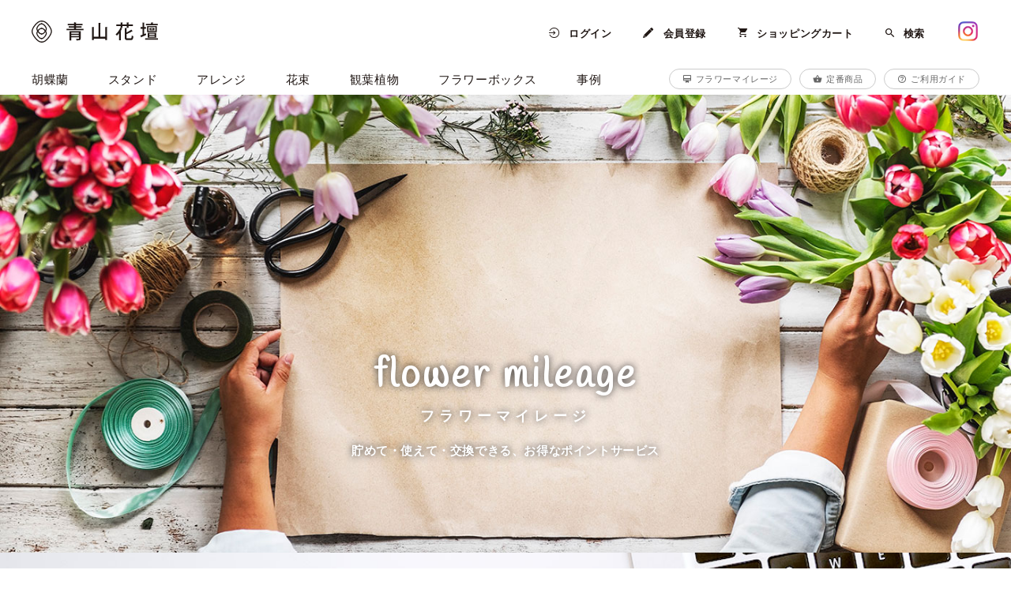

--- FILE ---
content_type: text/html; charset=UTF-8
request_url: https://www.aoyamakadan.com/user_data/point
body_size: 9323
content:
<!doctype html>
<html lang="ja">
	<head prefix="og: http://ogp.me/ns# fb: http://ogp.me/ns/fb# product: http://ogp.me/ns/product#">
		<meta charset="utf-8">
		<meta name="viewport" content="width=device-width, initial-scale=1, shrink-to-fit=no">
		<meta name="eccube-csrf-token" content="C28-GIFRtCfY_PTXjxnz1XM9x-g3fX3qPtl2ncnweBU">
		<title>青山花壇株式会社
							/
				ポイント
					</title>
							<meta name="description" content="秘書さん支持率No1. 法人向け贈答用のお花のご注文は「秘書さんのためのお花屋さん」青山花壇">
							<meta name="keywords" content="青山花壇, 胡蝶蘭, お花, 贈りもの, 贈る, 開店, 移転, お祝い, アレンジメントフラワー">
								<link rel="icon" href="/html/user_data/assets/img/common/favicon.ico">
										<script src="https://code.jquery.com/jquery-3.3.1.min.js" integrity="sha256-FgpCb/KJQlLNfOu91ta32o/NMZxltwRo8QtmkMRdAu8=" crossorigin="anonymous"> </script>
		<script>
			$(function () {
$.ajaxSetup({
'headers': {
'ECCUBE-CSRF-TOKEN': $('meta[name="eccube-csrf-token"]').attr('content')
}
});
});
		</script>
		<script>
			$(function () {
$.ajaxSetup({
'headers': {
'ECCUBE-CSRF-TOKEN': $('meta[name="eccube-csrf-token"]').attr('content')
}
});
});

$("document").ready(function () {
$("#slide").bgswitcher({
images: ['/html/user_data/assets/img/bg1.jpg', 'html/user_data/assets/img/bg.jpg', 'html/user_data/assets/img/bg2.jpg']
});
});
		</script>

							    <!-- ▼Google Tag Manager (head) -->
            <!-- Google Tag Manager -->
<script>(function(w,d,s,l,i){w[l]=w[l]||[];w[l].push({'gtm.start':
new Date().getTime(),event:'gtm.js'});var f=d.getElementsByTagName(s)[0],
j=d.createElement(s),dl=l!='dataLayer'?'&l='+l:'';j.async=true;j.src=
'https://www.googletagmanager.com/gtm.js?id='+i+dl;f.parentNode.insertBefore(j,f);
})(window,document,'script','dataLayer','GTM-54KWXLC');</script>
<!-- End Google Tag Manager -->
        <!-- ▲Google Tag Manager (head) -->
    <!-- ▼seoallone_og_tags_block -->
            
        <!-- ▲seoallone_og_tags_block -->

						

				<link rel="stylesheet" href="/html/user_data/assets/css/customize.css">
		<link rel="stylesheet" href="/html/user_data/assets/css/ec-customize.css">

		<link rel="icon" href="/html/user_data/assets/img/common/favicon.ico">
		<link href="//fonts.googleapis.com/css?family=Handlee" rel="stylesheet" type="text/css">
		<link href="//fonts.googleapis.com/earlyaccess/roundedmplus1c.css" rel="stylesheet" type="text/css">
		<link href="//fonts.googleapis.com/icon?family=Material+Icons" rel="stylesheet">

		<link rel="shortcut icon" href="/assets/ico/favicon.ico" type="image/x-icon">
		<link
		rel="apple-touch-icon" href="/html/user_data/assets/ico/apple-touch-icon57.png">
				<link rel="apple-touch-icon" sizes="57x57" href="/assets/ico/apple-touch-icon57.png">
		<link rel="apple-touch-icon" sizes="72x72" href="/assets/ico/apple-touch-icon72.png">
		<link rel="apple-touch-icon" sizes="114x114" href="/assets/ico/apple-touch-icon114.png">
		<link rel="apple-touch-icon" sizes="144x144" href="/assets/ico/apple-touch-icon144.png">

		<script src="/html/user_data/assets/js/common.js" type="text/JavaScript"></script>
		<script src="/html/user_data/assets/js/tab.js" type="text/JavaScript"></script>
		<script src="/html/user_data/assets/js/rollover.js" type="text/JavaScript"></script>
		<script src="https://code.jquery.com/jquery-3.5.1.min.js" integrity="sha256-9/aliU8dGd2tb6OSsuzixeV4y/faTqgFtohetphbbj0=" crossorigin="anonymous"></script>
		<script src="/html/user_data/assets/js/components.js"></script>
		<script src="/html/user_data/assets/js/jquery.bgswitcher.js"></script>

		
	</head>
	<body
		id="page_user_data" class="special-contents">
							    <!-- ▼Google Tag Manager (body) -->
            <!-- Google Tag Manager (noscript) -->
<noscript><iframe src="https://www.googletagmanager.com/ns.html?id=GTM-54KWXLC"
height="0" width="0" style="display:none;visibility:hidden"></iframe></noscript>
<!-- End Google Tag Manager (noscript) -->
        <!-- ▲Google Tag Manager (body) -->

											<div class="ec-layoutRole__header">
				    <!-- ▼ヘッダー(商品検索・ログインナビ・カート) -->
            
<div id="overray-menu">
  <div id="overray-menu-container">
    <div id="close">
      <a id="close-trigger" href="javascript:void(0);">
        <i class="ion-android-close"></i>
      </a>
    </div>
    <div id="overray-contents">
      <div class="logo">
        <a href="/">
          <svg version="1.1" xmlns="http://www.w3.org/2000/svg" xmlns:xlink="http://www.w3.org/1999/xlink" x="0px" y="0px" viewbox="0 0 303.9 52" style="enable-background:new 0 0 303.9 52;" xml:space="preserve">
            <g>
              <path d="M106.6,19.3h18.3v3.3H84.2v-3.3h18v-2.6H89.1v-3.1h13.1v-2.5H86.9V7.8h15.4V4.3l5.4,0.3c0,0.4-0.3,0.6-1.1,0.7   v2.4h15.7v3.3h-15.7v2.5h13.3v3.1h-13.3V19.3z M118,25v17.4c0,4-2.1,4.3-9.9,4.3c-0.2-1-0.8-2.5-1.3-3.5c1.4,0,3,0.1,4.2,0.1    c2.4,0,2.8,0,2.8-0.9v-2.9H95.4v7.2h-4.3V25H118z M113.7,28.2H95.4v2.7h18.3V28.2z M95.4,36.6h18.3v-2.8H95.4V36.6z" class="st0"></path>
              <path d="M177.2,15.2l5.5,0.4c0,0.4-0.3,0.6-1.1,0.7v29.5h-4.4v-3.3h-27.7V46h-4.4V15.3l5.4,0.3c0,0.4-0.4,0.6-1.1,0.7    v21.8h11.4V5.5l5.6,0.3c0,0.4-0.4,0.6-1.1,0.8v31.6h11.9V15.2z" class="st0"></path>
              <path d="M218.2,16.9h-3.5l4,1.4c-0.2,0.4-0.5,0.5-1.2,0.5c-1,2-2.2,4.1-3.5,6.1l1.6,0.4c0,0.4-0.4,0.7-1,0.7v20.6h-4.2   V30c-1.7,2.1-3.5,3.9-5.3,5.4c-0.7-0.8-2.2-2.2-3.1-2.9c4.5-3.6,9.1-9.8,11.8-15.9l0.2,0.1v-3.5h-10.5V9.1h10.5V4.4l5.3,0.3   c0,0.4-0.4,0.6-1.1,0.8v3.6H229V4.4l5.3,0.3c0,0.4-0.3,0.6-1.1,0.8v3.6h10.4v4.1h-10.4v3.9H229v-3.9h-10.8V16.9z M228.2,39.7    c0,1.9,0.4,2.3,2.6,2.3h7.3c2,0,2.4-1.2,2.7-6.9c0.9,0.8,2.7,1.4,3.9,1.8c-0.5,7-1.7,9.1-6.2,9.1h-8.1c-5,0-6.3-1.4-6.3-6.3V17.5    l5.3,0.3c0,0.4-0.3,0.6-1,0.8V28c4.2-1.9,8.5-4.4,11.2-6.5l3.5,3.5c-0.1,0.2-0.5,0.3-1,0.2c-3.5,2.2-8.8,4.7-13.8,6.7V39.7z" class="st0"></path>
              <path d="M274.9,30.2l0.8,3.7c-4.2,1.9-8.7,3.9-11.7,5.1c0,0.4-0.3,0.7-0.6,0.8l-2-4.7c1.5-0.5,3.3-1.1,5.4-1.8V19.4    h-4.5v-4h4.5V4.8l4.9,0.3c0,0.4-0.3,0.6-1,0.7v9.5h4.1v4h-4.1v12.4L274.9,30.2z M273.2,42h30.7v3.2h-30.7V42z M303.6,7.9v3.2h-28.5    V7.9h12.1V4.4l5.3,0.3c0,0.4-0.4,0.6-1,0.8v2.4H303.6z M301.3,12.8v14.4h-23.6V12.8H301.3z M299.7,40.3h-20.5V28.8h20.5V40.3z   M297.6,24.6v-9.2h-16.4v9.2H297.6z M283.1,31.3v2.1h12.6v-2.1H283.1z M283.1,35.7v2.2h12.6v-2.2H283.1z M295.2,17v6h-11.6v-6    H295.2z M292.2,21V19h-5.7V21H292.2z" class="st0"></path>
            </g>
            <g>
              <path d="M24.5,50.7c11.8,0,23.2-19,23.2-25.2c0-6.3-10.7-24.2-23.2-24.2" class="st1"></path>
              <path d="M24.5,1.2C12,1.2,1.2,19.2,1.2,25.5c0,6.3,11.5,25.2,23.2,25.2" class="st1"></path>
            </g>
            <g>
              <path d="M24,31.9c5.8,0,11.4-9.3,11.4-12.4c0-3.1-5.3-11.9-11.4-11.9" class="st1"></path>
              <path d="M24,7.5c-6.2,0-11.4,8.8-11.4,11.9c0,3.1,5.7,12.4,11.4,12.4" class="st1"></path>
            </g>
            <g>
              <path d="M24,42.6c5.8,0,11.4-9.3,11.4-12.4c0-3.1-5.3-11.9-11.4-11.9" class="st1"></path>
              <path d="M24,18.3c-6.2,0-11.4,8.8-11.4,11.9c0,3.1,5.7,12.4,11.4,12.4" class="st1"></path>
            </g>
          </svg>
        </a>
      </div>
      <div class="user-info">
                  <nav class="g-nav">
            <ul>
              <li>
                <a href="https://www.aoyamakadan.com/mypage/login">
                  <i class="ion-log-in"></i>
                  <span>ログイン</span>
                </a>
              </li>
              <li>
                <a href="https://www.aoyamakadan.com/entry">
                  <i class="ion-edit"></i>
                  <span>会員登録</span>
                </a>
              </li>
              <li>
                <a href="https://www.aoyamakadan.com/cart">
                  <i class="ion-android-cart"></i>
                  <span>ショッピングカート</span>
                </a>
              </li>
            </ul>
          </nav>
              </div>
      <div class="search">
        <div class="title">
          <span>search</span>
          <hr>
            <h2>検索</h2>
          </div>
          
<!--検索フォーム-->
    <form id="searchform" method="get" class="searchform" action="/products/list">
      <fieldset>
        <div class="select">
          <select name="tag_id">
            <option value="">用途を選択</option>
            <option label="人事(就/昇/退任)お祝い" value="4">人事(就/昇/退任)お祝い</option>
            <option label="移転・開店・開業・引越し祝い" value="5">移転・開店・開業・引越し祝い</option>
            <option label="その他お祝い・プレゼント" value="6">その他お祝い・プレゼント</option>
            <option label="上場・受賞お祝い" value="7">上場・受賞お祝い</option>
            <option label="出演・イベント・発表会" value="8">出演・イベント・発表会</option>
            <option label="誕生日・個人の記念日・手土産" value="9">誕生日・個人の記念日・手土産</option>
          </select>
        </div>
      </fieldset>
      <fieldset>
        <div class="select">
        
          <select name="budget">
            <option value="">予算を選択</option>
            <option label="1万円以内" value="1">1万円以内</option>
            <option label="1万円台" value="2">1万円台</option>
            <option label="2万円台" value="3">2万円台</option>
            <option label="3万円以上" value="4">3万円以上</option>
          </select>
        </div>
      </fieldset>
      <fieldset class="multiple">
        <div class="checkbox">
          <div class="checkbox-group">
            <input id="checkbox0"  type="checkbox" value="6" name="category_ids[]"/>
            <label for="checkbox0">
              <div class="icons"></div><span>胡蝶蘭</span>
            </label>
          </div>
          <div class="checkbox-group">
            <input id="checkbox1"  type="checkbox" value="8" name="category_ids[]" />
            <label for="checkbox1">
              <div class="icons"></div><span>スタンド</span>
            </label>
          </div>
          <div class="checkbox-group">
            <input id="checkbox2"  type="checkbox" value="7" name="category_ids[]" />
              <label for="checkbox2">
              <div class="icons"></div><span>アレンジ</span>
            </label>
          </div>
          <div class="checkbox-group">
            <input id="checkbox3"  type="checkbox" value="9" name="category_ids[]" />
            <label for="checkbox3">
              <div class="icons"></div><span>花束</span>
            </label>
          </div>
          <div class="checkbox-group">
            <input id="checkbox4"  type="checkbox" value="10" name="category_ids[]" />
            <label for="checkbox4">
              <div class="icons"></div><span>観葉植物</span>
            </label>
          </div>
          <div class="checkbox-group">
            <input id="checkbox5"  type="checkbox" value="16" name="category_ids[]" />
            <label for="checkbox5">
              <div class="icons"></div><span>フラワーボックス</span>
            </label>
          </div>
          
        </div>
      </fieldset>
      <div class="submit">
        <button name="submit" type="submit"><i class="ion-android-search"></i><span>検索</span></button>
      </div>
  </form>

  <script>
  $('#searchform').submit(function(){
    let checks = $('input[name="category_ids[]"]');
    let hasCheck = false
    for (let i = 0; i < checks.length; i++) {
      if (checks[i].checked) {
        hasCheck = true
        break
      }
    }
    if (!hasCheck) {
      alert("カテゴリーを最低1つは選択してください。")
    }
    return hasCheck;
})
</script>
          <!--{include file="`$smarty.const.HTML_PATH`/user_data/packages/default/bloc/search_products.tpl"}-->

        </div>
        <div class="tel">
          <a href="tel:0364504022">
            <i class="ion-ios-telephone"></i>
            <span>0364504022</span>
          </a>
          <p>（平日9:30～18:00）</p>
        </div>
        <nav class="other-contents">
          <ul>
            <li>
              <a href="https://www.aoyamakadan.com/user_data/point">
                <i class="material-icons"></i>
                <span>フラワーマイレージ</span>
              </a>
            </li>
            <li>
              <a href="https://www.aoyamakadan.com/user_data/recommend">
                <i class="material-icons"></i>
                <span>定番商品</span>
              </a>
            </li>
             
                        <li>
              <a href="https://www.aoyamakadan.com/guide">
                <i class="material-icons"></i>
                <span>ご利用ガイド</span>
              </a>
            </li>
             <li>
              <a href="/blog/">
                <i class="material-icons"></i>
                <span>事例</span>
              </a>
            </li>
          </ul>
        </nav>
        <hr>
          <nav class="f-nav">
            <ul>
              <li><a href="https://www.aoyamakadan.com/help/tradelaw">特定商取引法に関する表示</a></li>
              <li><a href="https://www.aoyamakadan.com/guide#fee">送料</a></li>
              <li><a href="https://www.aoyamakadan.com/guide#shipping">配送方法</a></li>
              <li><a href="https://www.aoyamakadan.com/guide#payment">請求方法</a></li>
              <li><a href="https://www.aoyamakadan.com/help/about">青山花壇について</a></li>
              <li><a href="https://www.aoyamakadan.com/contact">お問い合わせ</a></li>
            </ul>
          </nav>
        </div>
      </div>
    </div>

    <header id="sp-header">
      <div class="logo">
        <a href="/">
          <svg version="1.1" xmlns="http://www.w3.org/2000/svg" xmlns:xlink="http://www.w3.org/1999/xlink" x="0px" y="0px" viewbox="0 0 303.9 52" style="enable-background:new 0 0 303.9 52;" xml:space="preserve">
            <g>
              <path d="M106.6,19.3h18.3v3.3H84.2v-3.3h18v-2.6H89.1v-3.1h13.1v-2.5H86.9V7.8h15.4V4.3l5.4,0.3c0,0.4-0.3,0.6-1.1,0.7   v2.4h15.7v3.3h-15.7v2.5h13.3v3.1h-13.3V19.3z M118,25v17.4c0,4-2.1,4.3-9.9,4.3c-0.2-1-0.8-2.5-1.3-3.5c1.4,0,3,0.1,4.2,0.1    c2.4,0,2.8,0,2.8-0.9v-2.9H95.4v7.2h-4.3V25H118z M113.7,28.2H95.4v2.7h18.3V28.2z M95.4,36.6h18.3v-2.8H95.4V36.6z" class="st0"></path>
              <path d="M177.2,15.2l5.5,0.4c0,0.4-0.3,0.6-1.1,0.7v29.5h-4.4v-3.3h-27.7V46h-4.4V15.3l5.4,0.3c0,0.4-0.4,0.6-1.1,0.7    v21.8h11.4V5.5l5.6,0.3c0,0.4-0.4,0.6-1.1,0.8v31.6h11.9V15.2z" class="st0"></path>
              <path d="M218.2,16.9h-3.5l4,1.4c-0.2,0.4-0.5,0.5-1.2,0.5c-1,2-2.2,4.1-3.5,6.1l1.6,0.4c0,0.4-0.4,0.7-1,0.7v20.6h-4.2   V30c-1.7,2.1-3.5,3.9-5.3,5.4c-0.7-0.8-2.2-2.2-3.1-2.9c4.5-3.6,9.1-9.8,11.8-15.9l0.2,0.1v-3.5h-10.5V9.1h10.5V4.4l5.3,0.3   c0,0.4-0.4,0.6-1.1,0.8v3.6H229V4.4l5.3,0.3c0,0.4-0.3,0.6-1.1,0.8v3.6h10.4v4.1h-10.4v3.9H229v-3.9h-10.8V16.9z M228.2,39.7    c0,1.9,0.4,2.3,2.6,2.3h7.3c2,0,2.4-1.2,2.7-6.9c0.9,0.8,2.7,1.4,3.9,1.8c-0.5,7-1.7,9.1-6.2,9.1h-8.1c-5,0-6.3-1.4-6.3-6.3V17.5    l5.3,0.3c0,0.4-0.3,0.6-1,0.8V28c4.2-1.9,8.5-4.4,11.2-6.5l3.5,3.5c-0.1,0.2-0.5,0.3-1,0.2c-3.5,2.2-8.8,4.7-13.8,6.7V39.7z" class="st0"></path>
              <path d="M274.9,30.2l0.8,3.7c-4.2,1.9-8.7,3.9-11.7,5.1c0,0.4-0.3,0.7-0.6,0.8l-2-4.7c1.5-0.5,3.3-1.1,5.4-1.8V19.4    h-4.5v-4h4.5V4.8l4.9,0.3c0,0.4-0.3,0.6-1,0.7v9.5h4.1v4h-4.1v12.4L274.9,30.2z M273.2,42h30.7v3.2h-30.7V42z M303.6,7.9v3.2h-28.5    V7.9h12.1V4.4l5.3,0.3c0,0.4-0.4,0.6-1,0.8v2.4H303.6z M301.3,12.8v14.4h-23.6V12.8H301.3z M299.7,40.3h-20.5V28.8h20.5V40.3z   M297.6,24.6v-9.2h-16.4v9.2H297.6z M283.1,31.3v2.1h12.6v-2.1H283.1z M283.1,35.7v2.2h12.6v-2.2H283.1z M295.2,17v6h-11.6v-6    H295.2z M292.2,21V19h-5.7V21H292.2z" class="st0"></path>
            </g>
            <g>
              <path d="M24.5,50.7c11.8,0,23.2-19,23.2-25.2c0-6.3-10.7-24.2-23.2-24.2" class="st1"></path>
              <path d="M24.5,1.2C12,1.2,1.2,19.2,1.2,25.5c0,6.3,11.5,25.2,23.2,25.2" class="st1"></path>
            </g>
            <g>
              <path d="M24,31.9c5.8,0,11.4-9.3,11.4-12.4c0-3.1-5.3-11.9-11.4-11.9" class="st1"></path>
              <path d="M24,7.5c-6.2,0-11.4,8.8-11.4,11.9c0,3.1,5.7,12.4,11.4,12.4" class="st1"></path>
            </g>
            <g>
              <path d="M24,42.6c5.8,0,11.4-9.3,11.4-12.4c0-3.1-5.3-11.9-11.4-11.9" class="st1"></path>
              <path d="M24,18.3c-6.2,0-11.4,8.8-11.4,11.9c0,3.1,5.7,12.4,11.4,12.4" class="st1"></path>
            </g>
          </svg>
        </a>
      </div>
      <nav
        class="g-nav">
        <!--{if $tpl_login}-->
                    <ul>
              <li>
                <a href="https://www.aoyamakadan.com/mypage/login">
                  <i class="ion-log-in"></i>
                </a>
              </li>
              <li>
                <a href="https://www.aoyamakadan.com/entry">
                  <i class="ion-edit"></i>
                </a>
              </li>
              <li>
                <a href="https://www.aoyamakadan.com/cart">
                  <i class="ion-android-cart"></i>
                </a>
              </li>
              <li>
                <a href="javascript:void(0);" class="search-trigger">
                  <i class="ion-android-search"></i>
                </a>
              </li>
              <li>
                <a href="https://www.instagram.com/aoyamakadan/" target="_blank">
                  <img src="/html/user_data/assets/img/common/insta_logo.png" alt="instagram" width="29px" height="29px" border="0"></a>
                </li>
              </ul>
              <!--{/if}-->
            
          </nav>
        </header>
                <header id="header">
          <div class="header-container">
            <div class="logo">
              <a href="/">
                <svg version="1.1" xmlns="http://www.w3.org/2000/svg" xmlns:xlink="http://www.w3.org/1999/xlink" x="0px" y="0px" viewbox="0 0 303.9 52" style="enable-background:new 0 0 303.9 52;" xml:space="preserve">
                  <g>
                    <path d="M106.6,19.3h18.3v3.3H84.2v-3.3h18v-2.6H89.1v-3.1h13.1v-2.5H86.9V7.8h15.4V4.3l5.4,0.3c0,0.4-0.3,0.6-1.1,0.7   v2.4h15.7v3.3h-15.7v2.5h13.3v3.1h-13.3V19.3z M118,25v17.4c0,4-2.1,4.3-9.9,4.3c-0.2-1-0.8-2.5-1.3-3.5c1.4,0,3,0.1,4.2,0.1    c2.4,0,2.8,0,2.8-0.9v-2.9H95.4v7.2h-4.3V25H118z M113.7,28.2H95.4v2.7h18.3V28.2z M95.4,36.6h18.3v-2.8H95.4V36.6z" class="st0"></path>
                    <path d="M177.2,15.2l5.5,0.4c0,0.4-0.3,0.6-1.1,0.7v29.5h-4.4v-3.3h-27.7V46h-4.4V15.3l5.4,0.3c0,0.4-0.4,0.6-1.1,0.7    v21.8h11.4V5.5l5.6,0.3c0,0.4-0.4,0.6-1.1,0.8v31.6h11.9V15.2z" class="st0"></path>
                    <path d="M218.2,16.9h-3.5l4,1.4c-0.2,0.4-0.5,0.5-1.2,0.5c-1,2-2.2,4.1-3.5,6.1l1.6,0.4c0,0.4-0.4,0.7-1,0.7v20.6h-4.2   V30c-1.7,2.1-3.5,3.9-5.3,5.4c-0.7-0.8-2.2-2.2-3.1-2.9c4.5-3.6,9.1-9.8,11.8-15.9l0.2,0.1v-3.5h-10.5V9.1h10.5V4.4l5.3,0.3   c0,0.4-0.4,0.6-1.1,0.8v3.6H229V4.4l5.3,0.3c0,0.4-0.3,0.6-1.1,0.8v3.6h10.4v4.1h-10.4v3.9H229v-3.9h-10.8V16.9z M228.2,39.7    c0,1.9,0.4,2.3,2.6,2.3h7.3c2,0,2.4-1.2,2.7-6.9c0.9,0.8,2.7,1.4,3.9,1.8c-0.5,7-1.7,9.1-6.2,9.1h-8.1c-5,0-6.3-1.4-6.3-6.3V17.5    l5.3,0.3c0,0.4-0.3,0.6-1,0.8V28c4.2-1.9,8.5-4.4,11.2-6.5l3.5,3.5c-0.1,0.2-0.5,0.3-1,0.2c-3.5,2.2-8.8,4.7-13.8,6.7V39.7z" class="st0"></path>
                    <path d="M274.9,30.2l0.8,3.7c-4.2,1.9-8.7,3.9-11.7,5.1c0,0.4-0.3,0.7-0.6,0.8l-2-4.7c1.5-0.5,3.3-1.1,5.4-1.8V19.4    h-4.5v-4h4.5V4.8l4.9,0.3c0,0.4-0.3,0.6-1,0.7v9.5h4.1v4h-4.1v12.4L274.9,30.2z M273.2,42h30.7v3.2h-30.7V42z M303.6,7.9v3.2h-28.5    V7.9h12.1V4.4l5.3,0.3c0,0.4-0.4,0.6-1,0.8v2.4H303.6z M301.3,12.8v14.4h-23.6V12.8H301.3z M299.7,40.3h-20.5V28.8h20.5V40.3z   M297.6,24.6v-9.2h-16.4v9.2H297.6z M283.1,31.3v2.1h12.6v-2.1H283.1z M283.1,35.7v2.2h12.6v-2.2H283.1z M295.2,17v6h-11.6v-6    H295.2z M292.2,21V19h-5.7V21H292.2z" class="st0"></path>
                  </g>
                  <g>
                    <path d="M24.5,50.7c11.8,0,23.2-19,23.2-25.2c0-6.3-10.7-24.2-23.2-24.2" class="st1"></path>
                    <path d="M24.5,1.2C12,1.2,1.2,19.2,1.2,25.5c0,6.3,11.5,25.2,23.2,25.2" class="st1"></path>
                  </g>
                  <g>
                    <path d="M24,31.9c5.8,0,11.4-9.3,11.4-12.4c0-3.1-5.3-11.9-11.4-11.9" class="st1"></path>
                    <path d="M24,7.5c-6.2,0-11.4,8.8-11.4,11.9c0,3.1,5.7,12.4,11.4,12.4" class="st1"></path>
                  </g>
                  <g>
                    <path d="M24,42.6c5.8,0,11.4-9.3,11.4-12.4c0-3.1-5.3-11.9-11.4-11.9" class="st1"></path>
                    <path d="M24,18.3c-6.2,0-11.4,8.8-11.4,11.9c0,3.1,5.7,12.4,11.4,12.4" class="st1"></path>
                  </g>
                </svg>
              </a>
            </div>
            <nav class="g-nav">
                                <ul>
                    <li>
                      <a href="https://www.aoyamakadan.com/mypage/login">
                        <i class="ion-log-in"></i>
                        <span>ログイン</span>
                      </a>
                    </li>
                    <li>
                      <a href="https://www.aoyamakadan.com/entry">
                        <i class="ion-edit"></i>
                        <span>会員登録</span>
                      </a>
                    </li>
                    <li>
                      <a href="https://www.aoyamakadan.com/cart">
                        <i class="ion-android-cart"></i>
                        <span>ショッピングカート</span>
                      </a>
                    </li>
                    <li>
                      <a href="javascript:void(0);" class="search-trigger">
                        <i class="ion-android-search"></i>
                        <span>検索</span>
                      </a>
                    </li>
                    <li>
                      <a href="https://www.instagram.com/aoyamakadan/" target="_blank">
                        <img src="/html/user_data/assets/img/common/insta_logo.png" alt="instagram" width="29px" height="29px" border="0"></a>
                      </li>
                    </ul>
                                  </nav>
              </div>
                              <div class="categories">
                  <nav class="category">
                    <a href="https://www.aoyamakadan.com/products/list?category_ids%5B%5D=6">胡蝶蘭</a>
                    <a href="https://www.aoyamakadan.com/products/list?category_ids%5B%5D=8">スタンド</a>
                    <a href="https://www.aoyamakadan.com/products/list?category_ids%5B%5D=7">アレンジ</a>
                    <a href="https://www.aoyamakadan.com/products/list?category_ids%5B%5D=9">花束</a>
                    <a href="https://www.aoyamakadan.com/products/list?category_ids%5B%5D=10">観葉植物</a>
                    <a href="https://www.aoyamakadan.com/products/list?category_ids%5B%5D=16">フラワーボックス</a>
                    <a href="/blog/">事例</a>
                  </nav>
                  <nav class="other-contents">
                    <a href="https://www.aoyamakadan.com/user_data/point">
                      <i class="material-icons"></i>
                      <span>フラワーマイレージ</span>
                    </a>
                    <a href="https://www.aoyamakadan.com/user_data/recommend">
                      <i class="material-icons"></i>
                      <span>定番商品</span>
                    </a>
                                        <a href="https://www.aoyamakadan.com/guide">
                      <i class="material-icons"></i>
                      <span>ご利用ガイド</span>
                    </a>
                  </nav>
                </div>
                          </header>
            <header id="scroll-header">
              <div class="logo">
                <a href="/">
                  <svg version="1.1" xmlns="http://www.w3.org/2000/svg" xmlns:xlink="http://www.w3.org/1999/xlink" x="0px" y="0px" viewbox="0 0 303.9 52" style="enable-background:new 0 0 303.9 52;" xml:space="preserve">
                    <g>
                      <path d="M106.6,19.3h18.3v3.3H84.2v-3.3h18v-2.6H89.1v-3.1h13.1v-2.5H86.9V7.8h15.4V4.3l5.4,0.3c0,0.4-0.3,0.6-1.1,0.7   v2.4h15.7v3.3h-15.7v2.5h13.3v3.1h-13.3V19.3z M118,25v17.4c0,4-2.1,4.3-9.9,4.3c-0.2-1-0.8-2.5-1.3-3.5c1.4,0,3,0.1,4.2,0.1    c2.4,0,2.8,0,2.8-0.9v-2.9H95.4v7.2h-4.3V25H118z M113.7,28.2H95.4v2.7h18.3V28.2z M95.4,36.6h18.3v-2.8H95.4V36.6z" class="st0"></path>
                      <path d="M177.2,15.2l5.5,0.4c0,0.4-0.3,0.6-1.1,0.7v29.5h-4.4v-3.3h-27.7V46h-4.4V15.3l5.4,0.3c0,0.4-0.4,0.6-1.1,0.7    v21.8h11.4V5.5l5.6,0.3c0,0.4-0.4,0.6-1.1,0.8v31.6h11.9V15.2z" class="st0"></path>
                      <path d="M218.2,16.9h-3.5l4,1.4c-0.2,0.4-0.5,0.5-1.2,0.5c-1,2-2.2,4.1-3.5,6.1l1.6,0.4c0,0.4-0.4,0.7-1,0.7v20.6h-4.2   V30c-1.7,2.1-3.5,3.9-5.3,5.4c-0.7-0.8-2.2-2.2-3.1-2.9c4.5-3.6,9.1-9.8,11.8-15.9l0.2,0.1v-3.5h-10.5V9.1h10.5V4.4l5.3,0.3   c0,0.4-0.4,0.6-1.1,0.8v3.6H229V4.4l5.3,0.3c0,0.4-0.3,0.6-1.1,0.8v3.6h10.4v4.1h-10.4v3.9H229v-3.9h-10.8V16.9z M228.2,39.7    c0,1.9,0.4,2.3,2.6,2.3h7.3c2,0,2.4-1.2,2.7-6.9c0.9,0.8,2.7,1.4,3.9,1.8c-0.5,7-1.7,9.1-6.2,9.1h-8.1c-5,0-6.3-1.4-6.3-6.3V17.5    l5.3,0.3c0,0.4-0.3,0.6-1,0.8V28c4.2-1.9,8.5-4.4,11.2-6.5l3.5,3.5c-0.1,0.2-0.5,0.3-1,0.2c-3.5,2.2-8.8,4.7-13.8,6.7V39.7z" class="st0"></path>
                      <path d="M274.9,30.2l0.8,3.7c-4.2,1.9-8.7,3.9-11.7,5.1c0,0.4-0.3,0.7-0.6,0.8l-2-4.7c1.5-0.5,3.3-1.1,5.4-1.8V19.4    h-4.5v-4h4.5V4.8l4.9,0.3c0,0.4-0.3,0.6-1,0.7v9.5h4.1v4h-4.1v12.4L274.9,30.2z M273.2,42h30.7v3.2h-30.7V42z M303.6,7.9v3.2h-28.5    V7.9h12.1V4.4l5.3,0.3c0,0.4-0.4,0.6-1,0.8v2.4H303.6z M301.3,12.8v14.4h-23.6V12.8H301.3z M299.7,40.3h-20.5V28.8h20.5V40.3z   M297.6,24.6v-9.2h-16.4v9.2H297.6z M283.1,31.3v2.1h12.6v-2.1H283.1z M283.1,35.7v2.2h12.6v-2.2H283.1z M295.2,17v6h-11.6v-6    H295.2z M292.2,21V19h-5.7V21H292.2z" class="st0"></path>
                    </g>
                    <g>
                      <path d="M24.5,50.7c11.8,0,23.2-19,23.2-25.2c0-6.3-10.7-24.2-23.2-24.2" class="st1"></path>
                      <path d="M24.5,1.2C12,1.2,1.2,19.2,1.2,25.5c0,6.3,11.5,25.2,23.2,25.2" class="st1"></path>
                    </g>
                    <g>
                      <path d="M24,31.9c5.8,0,11.4-9.3,11.4-12.4c0-3.1-5.3-11.9-11.4-11.9" class="st1"></path>
                      <path d="M24,7.5c-6.2,0-11.4,8.8-11.4,11.9c0,3.1,5.7,12.4,11.4,12.4" class="st1"></path>
                    </g>
                    <g>
                      <path d="M24,42.6c5.8,0,11.4-9.3,11.4-12.4c0-3.1-5.3-11.9-11.4-11.9" class="st1"></path>
                      <path d="M24,18.3c-6.2,0-11.4,8.8-11.4,11.9c0,3.1,5.7,12.4,11.4,12.4" class="st1"></path>
                    </g>
                  </svg>
                </a>
              </div>
              <div class="categories">
                <nav>
                  <a href="https://www.aoyamakadan.com/products/list?category_ids%5B%5D=6">胡蝶蘭</a>
                  <a href="https://www.aoyamakadan.com/products/list?category_ids%5B%5D=8">スタンド</a>
                  <a href="https://www.aoyamakadan.com/products/list?category_ids%5B%5D=7">アレンジ</a>
                  <a href="https://www.aoyamakadan.com/products/list?category_ids%5B%5D=9">花束</a>
                  <a href="https://www.aoyamakadan.com/products/list?category_ids%5B%5D=10">観葉植物</a>
                  <a href="https://www.aoyamakadan.com/products/list?category_ids%5B%5D=16">フラワーボックス</a>
                  <a href="/blog/">事例</a>
                </nav>
              </div>
              <nav class="g-nav">
                                    <ul>
                      <li>
                        <a href="https://www.aoyamakadan.com/mypage/login">
                          <i class="ion-log-in"></i>
                        </a>
                      </li>
                      <li>
                        <a href="https://www.aoyamakadan.com/entry">
                          <i class="ion-edit"></i>
                        </a>
                      </li>
                      <li>
                        <a href="https://www.aoyamakadan.com/cart">
                          <i class="ion-android-cart"></i>
                        </a>
                      </li>
                      <li>
                        <a href="javascript:void(0);" class="search-trigger">
                          <i class="ion-android-search"></i>
                        </a>
                      </li>
                      <li>
                        <a href="https://www.instagram.com/aoyamakadan/" target="_blank">
                          <img src="/html/user_data/assets/img/common/insta_logo.png" alt="instagram" width="29px" height="29px" border="0"></a>
                        </li>
                      </ul>
                                      </nav>
                </header>

        <!-- ▲ヘッダー(商品検索・ログインナビ・カート) -->
    <!-- ▼seoallone_breadcrumb_block -->
                    
        <!-- ▲seoallone_breadcrumb_block -->

			</div>
		
							<div id="hero">
				<div style="background-image: url('/html/user_data/assets/img/mileage.jpg ');" class="slide"></div>

				<div class="hero-contents">
					<h1>flower mileage</h1>
					<h2>フラワーマイレージ</h2>
					<p>貯めて・使えて・交換できる、お得なポイントサービス</p>
				</div>
			</div>

				
				
		<div
			class="container">
						
													
			<div
				class="container">
								
								
    <div class="special-contents-container">
      <div class="special-contents-body">
        <section style="background-image: url('/html/user_data/assets/img/mileage2.jpg ');" class="part pc">
          <div class="part-container">
            <div class="contents">
              <h2>会員登録するだけで<br>200ポイントプレゼント！</h2>
                <p>会員登録すると、以前にご利用いただいた情報が保存され、<br>次回からスムーズにご注文いただけます。</p>
                  <ul>
                    <li>ご購入時にポイントが貯まります！</li>
                    <li>貯まったポイントで、お好きなお花や、お好きなポイントをプレゼントします！</li>
                    <li>貯まったポイントは、Amazonギフト券、楽天ポイントギフトカードなどのポイントに交換できます！</li>
                  </ul>
                </div>
              </div>
            </section>
            <section style="background-image: url('/html/user_data/assets/img/mileage3.jpg ');" class="part">
              <div class="part-container">
                <div class="contents">
                  <div class="half-container">
                    <h2>
                      <i class="material-icons">&#xE8F6;</i>
                      <span>ポイントの貯め方</span>
                    </h2>
                    <div class="half">
                      <h3>
                        <i class="material-icons">&#xE8F7;</i>
                        <span>ご注文で貯める</span>
                      </h3>
                      <ul>
                        <br/>
                        <li>ご注文額の1％がポイントとして貯まります</li>
                        <br/>
                      </ul>
                    </div>
                  </div>
                </div>
              </div>
            </section>
            <section class="part green">
              <div class="part-container">
                <div class="contents">
                  <h2 class="t-center">
                    <i class="material-icons">&#xE8F6;</i>
                    <span>ポイントの使い方</span>
                  </h2>
                  <hr>
                    <div class="point-container">
                      <h3>
                        <i class="material-icons">&#xE8F7;</i>
                        <span>フラワーギフトに使う</span>
                      </h3>
                      <ul>
                        <li>1ポイント1円として青山花壇でお使いいただけます</li>
                        <li>フラワーマイレージご利用の際には、備考欄にご利用を希望するマイレージ数を明記の上、ご注文ください</li>
                      </ul>
                      <div class="item-list">
                        <dl>
                          <dd class="image">
                            <figure style="background-image: url('/html/user_data/assets/img/point/img_point02.jpg ');"></figure>
                          </dd>
                          <dt class="point">5,000pt</dt>
                          <dd class="name">フラワーボックス</dd>
                          <dd class="detail">高さ8cm×幅・奥行き17cmのフラワーボックスです。持ち運びしやすく、ギフトにもぴったりの商品です。</dd>
                        </dl>
                        <dl>
                          <dd class="image">
                            <figure style="background-image: url('/html/user_data/assets/img/point/img_point03.jpg ');"></figure>
                          </dd>
                          <dt class="point">5,000pt</dt>
                          <dd class="name">花束05</dd>
                          <dd class="detail">持ち帰りやすいミニサイズのかわいらしい花束です。 ちょっとしたプレゼントにおすすめです。</dd>
                        </dl>
                        <dl></dl>
                      </div>
                    </div>
                  </div>
                </div>
              </section>
              <section
                class="part">
                                <div class="part-container">
                  <div class="contents">
                    <div class="point-container">
                      <h2 class="t-center">
                        <i class="material-icons">&#xE8F6;</i>
                        <span>お好きなポイントに交換する</span>
                      </h2>
                      <hr>
                        <ul>
                          <li>1ポイント0.5円として、Amazonギフト券、楽天ポイントギフトカード、スターバックスカードなど・・・デイリーに使えて嬉しいポイント・ギフトカードに交換できます。</li>
                          <li>ご希望の際には、お問い合わせページよりご希望のギフトカード名とご利用のマイレージ数を記載の上、ご連絡ください。</li>
                        </ul>
                        <div class="point">
                          <dl>
                            <dt class="name">Amazonギフト券（3000ptよりご利用いただけます）</dt>
                            <dd>（例）3000pt→1500円分</dd>
                          </dl>
                          <dl>
                            <dt class="name">楽天ポイントギフトカード（3000ptよりご利用いただけます）</dt>
                            <dd>（例）3000pt→1500円分</dd>
                          </dl>
                          <dl>
                            <dt class="name">スターバックスカード（1000ptよりご利用いただけます）</dt>
                            <dd>（例）1000pt→500円分</dd>
                          </dl>
                        </div>
                      </div>
                    </div>
                  </div>
                </section>
              </div>
            </div>
  
        
											</div>

						

						
										<div class="ec-layoutRole__footer">
					    <!-- ▼フッター -->
                  <footer id="footer">
          <div class="logo"><a href="https://www.aoyamakadan.com/">
              <svg version="1.1" xmlns="http://www.w3.org/2000/svg" xmlns:xlink="http://www.w3.org/1999/xlink" x="0px" y="0px" viewbox="0 0 303.9 52" style="enable-background:new 0 0 303.9 52;" xml:space="preserve">
                <g>
                  <path d="M106.6,19.3h18.3v3.3H84.2v-3.3h18v-2.6H89.1v-3.1h13.1v-2.5H86.9V7.8h15.4V4.3l5.4,0.3c0,0.4-0.3,0.6-1.1,0.7   v2.4h15.7v3.3h-15.7v2.5h13.3v3.1h-13.3V19.3z M118,25v17.4c0,4-2.1,4.3-9.9,4.3c-0.2-1-0.8-2.5-1.3-3.5c1.4,0,3,0.1,4.2,0.1    c2.4,0,2.8,0,2.8-0.9v-2.9H95.4v7.2h-4.3V25H118z M113.7,28.2H95.4v2.7h18.3V28.2z M95.4,36.6h18.3v-2.8H95.4V36.6z" class="st0"></path>
                  <path d="M177.2,15.2l5.5,0.4c0,0.4-0.3,0.6-1.1,0.7v29.5h-4.4v-3.3h-27.7V46h-4.4V15.3l5.4,0.3c0,0.4-0.4,0.6-1.1,0.7    v21.8h11.4V5.5l5.6,0.3c0,0.4-0.4,0.6-1.1,0.8v31.6h11.9V15.2z" class="st0"></path>
                  <path d="M218.2,16.9h-3.5l4,1.4c-0.2,0.4-0.5,0.5-1.2,0.5c-1,2-2.2,4.1-3.5,6.1l1.6,0.4c0,0.4-0.4,0.7-1,0.7v20.6h-4.2   V30c-1.7,2.1-3.5,3.9-5.3,5.4c-0.7-0.8-2.2-2.2-3.1-2.9c4.5-3.6,9.1-9.8,11.8-15.9l0.2,0.1v-3.5h-10.5V9.1h10.5V4.4l5.3,0.3   c0,0.4-0.4,0.6-1.1,0.8v3.6H229V4.4l5.3,0.3c0,0.4-0.3,0.6-1.1,0.8v3.6h10.4v4.1h-10.4v3.9H229v-3.9h-10.8V16.9z M228.2,39.7    c0,1.9,0.4,2.3,2.6,2.3h7.3c2,0,2.4-1.2,2.7-6.9c0.9,0.8,2.7,1.4,3.9,1.8c-0.5,7-1.7,9.1-6.2,9.1h-8.1c-5,0-6.3-1.4-6.3-6.3V17.5    l5.3,0.3c0,0.4-0.3,0.6-1,0.8V28c4.2-1.9,8.5-4.4,11.2-6.5l3.5,3.5c-0.1,0.2-0.5,0.3-1,0.2c-3.5,2.2-8.8,4.7-13.8,6.7V39.7z" class="st0"></path>
                  <path d="M274.9,30.2l0.8,3.7c-4.2,1.9-8.7,3.9-11.7,5.1c0,0.4-0.3,0.7-0.6,0.8l-2-4.7c1.5-0.5,3.3-1.1,5.4-1.8V19.4    h-4.5v-4h4.5V4.8l4.9,0.3c0,0.4-0.3,0.6-1,0.7v9.5h4.1v4h-4.1v12.4L274.9,30.2z M273.2,42h30.7v3.2h-30.7V42z M303.6,7.9v3.2h-28.5    V7.9h12.1V4.4l5.3,0.3c0,0.4-0.4,0.6-1,0.8v2.4H303.6z M301.3,12.8v14.4h-23.6V12.8H301.3z M299.7,40.3h-20.5V28.8h20.5V40.3z   M297.6,24.6v-9.2h-16.4v9.2H297.6z M283.1,31.3v2.1h12.6v-2.1H283.1z M283.1,35.7v2.2h12.6v-2.2H283.1z M295.2,17v6h-11.6v-6    H295.2z M292.2,21V19h-5.7V21H292.2z" class="st0"></path>
                </g>
                <g>
                  <path d="M24.5,50.7c11.8,0,23.2-19,23.2-25.2c0-6.3-10.7-24.2-23.2-24.2" class="st1"></path>
                  <path d="M24.5,1.2C12,1.2,1.2,19.2,1.2,25.5c0,6.3,11.5,25.2,23.2,25.2" class="st1"></path>
                </g>
                <g>
                  <path d="M24,31.9c5.8,0,11.4-9.3,11.4-12.4c0-3.1-5.3-11.9-11.4-11.9" class="st1"></path>
                  <path d="M24,7.5c-6.2,0-11.4,8.8-11.4,11.9c0,3.1,5.7,12.4,11.4,12.4" class="st1"></path>
                </g>
                <g>
                  <path d="M24,42.6c5.8,0,11.4-9.3,11.4-12.4c0-3.1-5.3-11.9-11.4-11.9" class="st1"></path>
                  <path d="M24,18.3c-6.2,0-11.4,8.8-11.4,11.9c0,3.1,5.7,12.4,11.4,12.4" class="st1"></path>
                </g>
              </svg></a>
          </div>
          <div class="f-container" style="padding-top: 20px">
              <div class="f-item f-item-nav">
                  <ul class="nav-container">
                      <li class="nav-item">
                          <ul>
                              <li>
                              <a href="https://www.aoyamakadan.com/help/about">青山花壇について
                              </a> 
                             </li>
                              <li>
                                 <a href="https://www.aoyamakadan.com/user_data/alonalon">提携先のご紹介
                              </a>
                              </li>
                              <li>
                                <a href="/blog/">
                              事例
                                </a>
                              </li>
                          </ul>
                      </li>
                      <li class="nav-item">
                          <ul>
                              <li>
                               <a href="https://www.aoyamakadan.com/guide#fee">送料
                              </a></li>
                              <li>
                               <a href="https://www.aoyamakadan.com/guide#shipping">配送方法</a>      
                              </li>
                              <li>
                                 <a href="https://www.aoyamakadan.com/guide#payment">請求方法</a></li>
                          </ul>
                      </li>
                      <li class="nav-item">
                          <ul>
                              <li>
                                 <a href="https://www.aoyamakadan.com/help/agreement">利用規約</a></li>
                              <li>
                               <a href="https://www.aoyamakadan.com/help/privacy">プライバシーポリシー</a></li>
                              </li>
                              <li>
                               <a href="https://www.aoyamakadan.com/help/tradelaw">特定商取引法に基づく表記</a></li>
                          </ul>
                      </li>
                      <li class="nav-item">
                          <ul>
                              <li><a href="https://www.aoyamakadan.com/contact">お問い合わせ</a></li>
                          </ul>
                      </li>
                  </ul>
              </div>
            <div class="f-item f-item-text">
              <p>法人向け贈答用のお花のご注文は「秘書さんのためのお花屋さん」青山花壇にお任せください。昇進、移転、上場、開業などのお祝いに胡蝶蘭や華やかなアレンジメントフラワーをお届けします。贈り先企業様との関係性やシチュエーションなどをお伺いして、アレンジやスタンドはすべてオリジナルで素敵なお花をお作りします。また、立札などお花を贈る際にご不明な点があればお気軽にお問い合わせください。「秘書さんのためのお花屋さん」青山花壇が親身になってお答えします。お客様の大切な思いをお花に乗せてお届けします。</p>
            </div>
        </div>
        <div id="copyright">Copyright&copy; 青山花壇株式会社 All Rights Reserved</div>
      </footer>
<!--▲footer -->



<!--▼Google Analytics added by Yo Shibata -->
<script>
  (function(i,s,o,g,r,a,m){i['GoogleAnalyticsObject']=r;i[r]=i[r]||function(){
  (i[r].q=i[r].q||[]).push(arguments)},i[r].l=1*new Date();a=s.createElement(o),
  m=s.getElementsByTagName(o)[0];a.async=1;a.src=g;m.parentNode.insertBefore(a,m)
  })(window,document,'script','//www.google-analytics.com/analytics.js','ga');

  ga('create', 'UA-17926044-1', 'auto');
  ga('send', 'pageview');

</script>
<!--▲footer -->



<!--▼Google Analytics added by Yo Shibata -->

        <!-- ▲フッター -->

				</div>
					</div>
		
				<script src="https://stackpath.bootstrapcdn.com/bootstrap/3.4.1/js/bootstrap.min.js" integrity="sha384-aJ21OjlMXNL5UyIl/XNwTMqvzeRMZH2w8c5cRVpzpU8Y5bApTppSuUkhZXN0VxHd" crossorigin="anonymous"> </script>
		<script src="https://cdn.jsdelivr.net/jquery.slick/1.6.0/slick.min.js"></script>
		<script>
var eccube_lang = {
    "common.delete_confirm":"削除してもよろしいですか?"
}
</script>		<script src="/html/template/default/assets/js/function.js"></script>
		<script src="/html/template/default/assets/js/eccube.js"></script>

		
		<script src="/html/user_data/assets/js/customize.js"></script>
	</body>
</html>


--- FILE ---
content_type: text/css
request_url: https://www.aoyamakadan.com/html/user_data/assets/css/customize.css
body_size: 39304
content:
html,
body,
div,
span,
applet,
object,
iframe,
h1,
h2,
h3,
h4,
h5,
h6,
p,
blockquote,
pre,
a,
abbr,
acronym,
address,
big,
cite,
code,
del,
dfn,
em,
img,
ins,
kbd,
q,
s,
samp,
small,
strike,
strong,
sub,
sup,
tt,
var,
b,
u,
i,
center,
dl,
dt,
dd,
ol,
ul,
li,
fieldset,
form,
label,
legend,
table,
caption,
tbody,
tfoot,
thead,
tr,
th,
td,
article,
aside,
canvas,
details,
embed,
figure,
figcaption,
footer,
header,
hgroup,
menu,
nav,
output,
ruby,
section,
summary,
time,
mark,
audio,
video {
    margin: 0;
    padding: 0;
    border: 0;
    /* font: inherit;
    font-size: 100%; */
    vertical-align: baseline;
}

html {
    line-height: 1;
}

ol,
ul {
    list-style: none;
}

table {
    border-collapse: collapse;
    border-spacing: 0;
}

caption,
th,
td {
    text-align: left;
    font-weight: normal;
    vertical-align: middle;
}

q,
blockquote {
    quotes: none;
}

q:before,
q:after,
blockquote:before,
blockquote:after {
    content: "";
    content: none;
}

a img {
    border: none;
}

article,
aside,
details,
figcaption,
figure,
footer,
header,
hgroup,
main,
menu,
nav,
section,
summary {
    display: block;
}

.material-icons {
    font-family: "Material Icons";
    font-weight: normal;
    font-style: normal;
    display: inline-block;
    width: 1em;
    height: 1em;
    line-height: 1;
    text-transform: none;
    -webkit-font-smoothing: antialiased;
    text-rendering: optimizeLegibility;
    -moz-osx-font-smoothing: grayscale;
    font-feature-settings: "liga";
}

.st0 {
    fill: #211815;
}

.st1 {
    fill: none;
    stroke: #211815;
    stroke-width: 2.5;
    stroke-linecap: square;
    stroke-linejoin: bevel;
    stroke-miterlimit: 10;
}

html {
    overflow-x: hidden;
    overflow-y: auto;
    font-size: 62.5%;
}

body {
    font-family: Hiragino Sans, Hiragino Kaku Gothic ProN, Meiryo, sans-serif;
    font-size: 10px;
    font-size: 1rem;
    line-height: 1.5;
    position: relative;
    color: #211815;
    padding: 0;
    margin: 0;
    background-color: #fff;
    width: 100%;
    height: 100%;
    box-sizing: border-box;
    letter-spacing: 0.6px;
    font-weight: 400;
    -webkit-text-size-adjust: 100%;
    -webkit-font-smoothing: antialiased;
    -moz-osx-font-smoothing: grayscale;
    -webkit-font-feature-settings: "palt";
    font-feature-settings: "palt";
}

body.locked {
    position: fixed;
    top: 0;
    left: 0;
    width: 100%;
    height: 100%;
}

form {
    margin: 0;
    padding: 0;
}

a {
    color: #211815;
    text-decoration: none;
    -webkit-transition: all 0.2s;
    -moz-transition: all 0.2s;
    -ms-transition: all 0.2s;
    -o-transition: all 0.2s;
    transition: all 0.2s;
    -webkit-transition-timing-function: ease-in;
    transition-timing-function: ease-in;
}

a:hover {
    color: #609e8f;
    -webkit-transition: all 0.2s;
    -moz-transition: all 0.2s;
    -ms-transition: all 0.2s;
    -o-transition: all 0.2s;
    transition: all 0.2s;
    -webkit-transition-timing-function: ease-in;
    transition-timing-function: ease-in;
}

@media only screen and (max-width: 1480px) {
    body {
        min-width: auto;
    }
}

#overray-menu {
    display: none;
    position: fixed;
    width: 100%;
    height: 100%;
    top: 0;
    left: 0;
    background-color: #dfebe8;
    background: url(../img/bg_search.jpg) no-repeat top left;
    background-size: cover;
    z-index: 999999;
    padding-top: 48px;
    padding-bottom: 48px;
    overflow: scroll;
    -webkit-overflow-scrolling: touch;
}

#overray-menu #overray-menu-container {
    width: 480px;
    margin-left: auto;
    margin-right: auto;
    position: relative;
}

#overray-menu #overray-menu-container #close {
    position: absolute;
    top: -5px;
    right: 0;
}

#overray-menu #overray-menu-container #close a {
    font-size: 2.6rem;
    color: #609e8f;
}

#overray-menu #overray-menu-container #close a i {
    line-height: 1;
    display: block;
}

#overray-menu #overray-menu-container #overray-contents .user-info {
    margin-top: 36px;
    font-size: 1.4rem;
    color: #609e8f;
}

#overray-menu #overray-menu-container #overray-contents .user-info .name {
    margin-top: 6px;
    display: -webkit-flex;
    display: flex;
    flex-wrap: nowrap;
    -webkit-justify-content: center;
    justify-content: center;
    align-items: center;
}

#overray-menu #overray-menu-container #overray-contents .user-info .name span {
    font-size: 1.5rem;
    font-weight: 600;
}

#overray-menu #overray-menu-container #overray-contents .user-info .name mark {
    display: inline-block;
    margin-left: 20px;
    font-size: 1.2rem;
    background: #609e8f;
    color: #fff;
    padding: 3px 10px;
    line-height: 1;
    border-radius: 20px;
    overflow: hidden;
}

#overray-menu #overray-menu-container #overray-contents .user-info .g-nav {
    margin-top: 12px;
}

#overray-menu #overray-menu-container #overray-contents .user-info .g-nav ul {
    display: -webkit-flex;
    display: flex;
    flex-wrap: wrap;
    -webkit-justify-content: space-between;
    justify-content: space-between;
    align-items: stretch;
}

#overray-menu #overray-menu-container #overray-contents .user-info .g-nav ul li {
    flex-basis: 49.9%;
    margin-bottom: 1px;
}

#overray-menu #overray-menu-container #overray-contents .user-info .g-nav ul li a {
    background-color: #fff;
    box-sizing: border-box;
    display: block;
    font-size: 1.3rem;
    color: #609e8f;
    line-height: 1;
    padding: 8px 12px;
}

#overray-menu #overray-menu-container #overray-contents .user-info .g-nav ul li a i {
    margin-right: 5px;
}

#overray-menu #overray-menu-container #overray-contents .logo svg {
    display: block;
    width: 120px;
}

#overray-menu #overray-menu-container #overray-contents .logo svg .st0 {
    fill: #609e8f;
}

#overray-menu #overray-menu-container #overray-contents .logo svg .st1 {
    stroke: #609e8f;
}

#overray-menu #overray-menu-container #overray-contents .search {
    margin-top: 36px;
}

#overray-menu #overray-menu-container #overray-contents .search .title span,
#overray-menu #overray-menu-container #overray-contents .search .title h2 {
    color: #609e8f;
}

#overray-menu #overray-menu-container #overray-contents .search .title hr {
    width: 100px;
    background: #609e8f;
}

#overray-menu #overray-menu-container #overray-contents .search fieldset {
    margin-bottom: 5px;
}

#overray-menu #overray-menu-container #overray-contents .search .submit input[type="submit"] {
    width: 100%;
}

#overray-menu #overray-menu-container #overray-contents>hr {
    width: 100px;
    border: none;
    background: #609e8f;
    height: 1px;
    margin-top: 36px;
    margin-bottom: 36px;
}

#overray-menu #overray-menu-container #overray-contents .tel {
    margin-top: 24px;
    text-align: center;
    font-weight: bold;
}

#overray-menu #overray-menu-container #overray-contents .tel a {
    font-size: 2.4rem;
    color: #609e8f;
}

#overray-menu #overray-menu-container #overray-contents .tel a i {
    display: inline-block;
    margin-right: 10px;
}

#overray-menu #overray-menu-container #overray-contents .tel p {
    margin: 0;
    font-size: 1.3rem;
    color: #609e8f;
    font-weight: 500;
}

#overray-menu #overray-menu-container #overray-contents .other-contents {
    margin-top: 24px;
}

#overray-menu #overray-menu-container #overray-contents .other-contents ul {
    display: -webkit-flex;
    display: flex;
    flex-wrap: wrap;
    -webkit-justify-content: space-between;
    justify-content: space-between;
    align-items: stretch;
}

#overray-menu #overray-menu-container #overray-contents .other-contents ul li {
    flex-basis: 50%;
    padding: 6px 0;
    font-size: 1.4rem;
}

#overray-menu #overray-menu-container #overray-contents .other-contents ul li a {
    color: #609e8f;
}

#overray-menu #overray-menu-container #overray-contents .other-contents ul li a i {
    position: relative;
    top: 4.5px;
    font-size: 2rem;
    display: inline-block;
    margin-right: 7px;
}

#overray-menu #overray-menu-container #overray-contents .other-contents ul li a:hover {
    color: #263f39;
}

#overray-menu #overray-menu-container #overray-contents .f-nav {
    padding-bottom: 128px;
}

#overray-menu #overray-menu-container #overray-contents .f-nav ul {
    display: -webkit-flex;
    display: flex;
    flex-wrap: wrap;
    -webkit-justify-content: space-between;
    justify-content: space-between;
    align-items: center;
}

#overray-menu #overray-menu-container #overray-contents .f-nav ul li {
    flex-basis: 50%;
    font-size: 1.3rem;
    margin-bottom: 12px;
}

#overray-menu #overray-menu-container #overray-contents .f-nav ul li a {
    color: #609e8f;
}

#overray-menu #overray-menu-container #overray-contents .f-nav ul li a:hover {
    color: #263f39;
}

#sp-header {
    display: none;
    position: fixed;
    width: 100%;
    height: 60px;
    box-sizing: border-box;
    background-color: rgba(255, 255, 255, 0.95);
    padding: 0 12px;
    z-index: 9999;
    box-shadow: 0 0 10px rgba(190, 190, 190, 0.2);
}

#sp-header .logo {
    flex-basis: 120px;
}

#sp-header .logo svg {
    display: block;
    width: 120px;
}

#sp-header .g-nav {
    flex: 1;
}

#sp-header .g-nav ul {
    display: -webkit-flex;
    display: flex;
    flex-wrap: nowrap;
    -webkit-justify-content: flex-end;
    justify-content: flex-end;
    align-items: center;
}

#sp-header .g-nav ul li {
    margin-left: 20px;
}

#sp-header .g-nav ul li:first-child {
    margin-left: 0;
}

#sp-header .g-nav ul li a {
    vertical-align: middle;
}

#sp-header .g-nav ul li a i {
    display: inline-block;
    font-size: 2rem;
}

.front_page #sp-header {
    background: transparent;
    box-shadow: none;
}

.front_page #sp-header .logo svg {
    filter: drop-shadow(0 0 5px rgba(33, 33, 33, 0.9));
}

.front_page #sp-header .logo svg .st0 {
    fill: #fff;
}

.front_page #sp-header .logo svg .st1 {
    stroke: #fff;
}

.front_page #sp-header .g-nav ul li a {
    color: #fff;
    text-shadow: 0 0 5px rgba(33, 33, 33, 0.9);
}

.front_page #sp-header.white {
    background-color: rgba(255, 255, 255, 0.95);
    box-shadow: 0 0 10px rgba(190, 190, 190, 0.2);
}

.front_page #sp-header.white .logo svg {
    filter: none;
}

.front_page #sp-header.white .logo svg .st0 {
    fill: #211815;
}

.front_page #sp-header.white .logo svg .st1 {
    stroke: #211815;
}

.front_page #sp-header.white .g-nav ul li a {
    color: #211815;
    text-shadow: none;
}

#header.hidden {
    display: none;
}

#header .header-container {
    padding: 0 40px;
    display: -webkit-flex;
    display: flex;
    flex-wrap: nowrap;
    -webkit-justify-content: space-between;
    justify-content: space-between;
    align-items: center;
    height: 80px;
}

#header .header-container .logo {
    flex-basis: 160px;
}

#header .header-container .logo svg {
    display: block;
    width: 160px;
}

#header .header-container .g-nav {
    flex: 1;
}

#header .header-container .g-nav ul {
    display: -webkit-flex;
    display: flex;
    flex-wrap: nowrap;
    -webkit-justify-content: flex-end;
    justify-content: flex-end;
    align-items: center;
}

#header .header-container .g-nav ul li {
    font-size: 1.3rem;
    margin-left: 40px;
}

#header .header-container .g-nav ul li:first-child {
    margin-left: 0;
}

#header .header-container .g-nav ul li>span {
    font-weight: 600;
}

#header .header-container .g-nav ul li>mark {
    display: inline-block;
    margin-left: 5px;
    font-size: 1.2rem;
    background: #609e8f;
    color: #fff;
    padding: 3px 10px;
    line-height: 1;
    border-radius: 20px;
    overflow: hidden;
}

#header .header-container .g-nav ul li a {
    vertical-align: middle;
    text-align: -webkit-match-parent;
    line-height: 1;
    font-weight: 600;
}

#header .header-container .g-nav ul li a i {
    margin-right: 7px;
    display: inline-block;
    font-size: 1.5rem;
}

#header .header-container .g-nav ul li a span {
    display: inline-block;
}

#header .categories {
    padding: 0 40px;
    display: -webkit-flex;
    display: flex;
    flex-wrap: nowrap;
    -webkit-justify-content: space-between;
    justify-content: space-between;
    align-items: center;
    height: 40px;
}

#header .categories nav a {
    display: block;
    line-height: 1;
    font-weight: 500;
}

#header .categories nav.category {
    display: -webkit-flex;
    display: flex;
    flex-wrap: nowrap;
    -webkit-justify-content: flex-start;
    justify-content: flex-start;
    align-items: center;
}

#header .categories nav.category a {
    font-size: 1.5rem;
    margin-right: 50px;
}

#header .categories nav.category a:last-of-type {
    margin-right: 0;
}

#header .categories nav.other-contents {
    display: -webkit-flex;
    display: flex;
    flex-wrap: nowrap;
    -webkit-justify-content: flex-end;
    justify-content: flex-end;
    align-items: center;
}

#header .categories nav.other-contents a {
    color: #666;
    font-size: 1.1rem;
    margin-left: 10px;
    border-radius: 20px;
    border: 1px solid #ccc;
    padding: 6px 16px;
    display: -webkit-flex;
    display: flex;
    flex-wrap: nowrap;
    -webkit-justify-content: flex-start;
    justify-content: flex-start;
    align-items: center;
}

#header .categories nav.other-contents a i {
    display: inline-block;
    margin-right: 5px;
    font-size: 1.2rem;
}

#header .categories nav.other-contents a:first-of-type {
    margin-left: 0;
}

#header .categories nav.other-contents a:hover {
    border: 1px solid #7f5c51;
    background-color: #7f5c51;
    color: #fff;
}

#scroll-header {
    position: fixed;
    top: -80px;
    left: 0;
    width: 100%;
    z-index: 9998;
    background-color: rgba(255, 255, 255, 0.95);
    display: -webkit-flex;
    display: flex;
    flex-wrap: nowrap;
    -webkit-justify-content: space-between;
    justify-content: space-between;
    align-items: center;
    padding: 0 40px;
    box-sizing: border-box;
    height: 60px;
    -webkit-transition: all 0.2s;
    -moz-transition: all 0.2s;
    -ms-transition: all 0.2s;
    -o-transition: all 0.2s;
    transition: all 0.2s;
    -webkit-transition-timing-function: ease-out;
    transition-timing-function: ease-out;
    box-shadow: 0 0 10px rgba(190, 190, 190, 0.2);
}

#scroll-header.active {
    -webkit-transition: all 0.2s;
    -moz-transition: all 0.2s;
    -ms-transition: all 0.2s;
    -o-transition: all 0.2s;
    transition: all 0.2s;
    -webkit-transition-timing-function: ease-in;
    transition-timing-function: ease-in;
    top: 0;
}

#scroll-header .logo {
    flex-basis: 140px;
}

#scroll-header .logo svg {
    display: block;
    width: 140px;
}

#scroll-header .categories {
    flex: 1;
    padding-left: 48px;
}

#scroll-header .categories nav {
    display: -webkit-flex;
    display: flex;
    flex-wrap: nowrap;
    -webkit-justify-content: flex-start;
    justify-content: flex-start;
    align-items: center;
}

#scroll-header .categories nav a {
    display: block;
    font-size: 1.5rem;
    line-height: 1;
    margin-right: 25px;
    font-weight: 500;
}

#scroll-header .categories nav a:last-of-type {
    margin-right: 0;
}

#scroll-header .g-nav {
    flex-basis: 350px;
}

#scroll-header .g-nav ul {
    display: -webkit-flex;
    display: flex;
    flex-wrap: nowrap;
    -webkit-justify-content: flex-end;
    justify-content: flex-end;
    align-items: center;
}

#scroll-header .g-nav ul li {
    font-size: 1.3rem;
    margin-left: 32px;
}

#scroll-header .g-nav ul li:first-child {
    margin-left: 0;
}

#scroll-header .g-nav ul li>span {
    font-weight: 600;
    font-size: 1.2rem;
}

#scroll-header .g-nav ul li>mark {
    display: inline-block;
    margin-left: 5px;
    font-size: 1.2rem;
    background: #609e8f;
    color: #fff;
    padding: 3px 10px;
    line-height: 1;
    border-radius: 20px;
    overflow: hidden;
}

#scroll-header .g-nav ul li a {
    vertical-align: middle;
    text-align: -webkit-match-parent;
    line-height: 1;
    font-weight: 600;
}

#scroll-header .g-nav ul li a i {
    margin-right: 0;
    display: inline-block;
    font-size: 2.3rem;
}

.front_page #header .logo svg {
    filter: drop-shadow(0 0 10px rgba(33, 33, 33, 0.9));
}

.front_page #header .logo svg .st0 {
    fill: #fff;
}

.front_page #header .logo svg .st1 {
    stroke: #fff;
}

.front_page #header .g-nav ul li a {
    color: #fff;
    text-shadow: 0 0 10px rgba(33, 33, 33, 0.9);
}

.front_page #header .categories {
    display: none;
}

@media only screen and (max-width: 1200px) {
    #header .categories nav.category a {
        font-size: 1.2rem;
    }
    #scroll-header .categories nav a {
        font-size: 1.2rem;
    }
}

@media only screen and (max-width: 1120px) {
    #scroll-header {
        padding: 0 20px;
    }
    #scroll-header .categories {
        padding-left: 48px;
    }
    #scroll-header .categories nav a {
        font-size: 1.1rem;
        margin-right: 15px;
    }
    #scroll-header .g-nav {
        flex-basis: auto;
    }
    #scroll-header .g-nav ul li {
        font-size: 1.2rem;
        margin-left: 14px;
    }
    #scroll-header .g-nav ul li a i {
        font-size: 2rem;
    }
    #header .header-container,
    #header .categories {
        padding: 0 20px;
    }
    #header .header-container .logo {
        width: 140px;
    }
    #header .header-container .logo svg {
        width: 140px;
    }
    #header .header-container .g-nav ul li {
        margin-left: 24px;
        font-size: 1.2rem;
    }
    #header .header-container .g-nav ul li a {
        font-size: 1.2rem;
    }
    #header .header-container .g-nav ul li a i {
        font-size: 1.3rem;
    }
    #header .categories nav.category {
        width: calc(100% - 380px);
        justify-content: space-between;
    }
    #header .categories nav.category a {
        font-size: 1.2rem;
        margin-right: 0;
    }
    #header .categories nav.other-contents a {
        padding: 4px 12px;
    }
    #header .categories nav.other-contents a i {
        font-size: 1.2rem;
    }
}

@media screen and (max-width: 800px) {
    #overray-menu {
        padding-top: 0;
    }
    #overray-menu #overray-menu-container {
        width: auto;
        padding: 0 12px;
        margin-left: 0;
        margin-right: 0;
    }
    #overray-menu #overray-menu-container #close {
        position: absolute;
        top: 16px;
        right: 12px;
    }
    #overray-menu #overray-menu-container #close a {
        font-size: 2.6rem;
        color: #609e8f;
    }
    #overray-menu #overray-menu-container #close a i {
        line-height: 1;
        display: block;
    }
    #overray-menu #overray-menu-container #overray-contents .logo {
        height: 60px;
        display: -webkit-flex;
        display: flex;
        flex-wrap: nowrap;
        -webkit-justify-content: flex-start;
        justify-content: flex-start;
        align-items: center;
    }
    #overray-menu #overray-menu-container #overray-contents .user-info {
        margin-top: 24px;
    }
    #overray-menu #overray-menu-container #overray-contents .other-contents {
        margin-top: 16px;
    }
    #overray-menu #overray-menu-container #overray-contents .other-contents ul {
        display: -webkit-flex;
        display: flex;
        flex-wrap: wrap;
        -webkit-justify-content: space-between;
        justify-content: space-between;
        align-items: stretch;
    }
    #overray-menu #overray-menu-container #overray-contents .other-contents ul li {
        flex-basis: 50%;
        padding: 5px 0;
        font-size: 1.3rem;
    }
    #overray-menu #overray-menu-container #overray-contents .other-contents ul li a {
        color: #609e8f;
    }
    #overray-menu #overray-menu-container #overray-contents .other-contents ul li a:hover {
        color: #263f39;
    }
    #sp-header {
        display: -webkit-flex;
        display: flex;
        flex-wrap: nowrap;
        -webkit-justify-content: space-between;
        justify-content: space-between;
        align-items: center;
    }
    #header,
    #scroll-header {
        display: none;
    }
}

@media screen and (max-width: 320px) {
    #overray-menu #overray-menu-container #overray-contents .user-info .g-nav ul li a {
        font-size: 1.1rem;
    }
    #overray-menu #overray-menu-container #overray-contents .other-contents {
        margin-top: 24px;
    }
    #overray-menu #overray-menu-container #overray-contents .other-contents ul li {
        font-size: 1.1rem;
    }
    #overray-menu #overray-menu-container #overray-contents .other-contents ul li a i {
        font-size: 1.7rem;
    }
    #overray-menu #overray-menu-container #overray-contents .f-nav ul li {
        font-size: 1.1rem;
    }
}

#footer {
    background-color: #dfebe8;
    padding: 40px 40px 16px;
    color: #263f39;
}

#footer #footer-container {
    display: -webkit-flex;
    display: flex;
    flex-wrap: nowrap;
    -webkit-justify-content: space-between;
    justify-content: space-between;
    align-items: center;
}

#footer #footer-container .logo {
    flex-basis: 160px;
}

#footer #footer-container .logo svg {
    display: inline-block;
    width: 160px;
}

#footer #footer-container .logo svg .st0 {
    fill: #263f39;
}

#footer #footer-container .logo svg .st1 {
    stroke: #263f39;
}

#footer #footer-container #f-nav ul {
    display: -webkit-flex;
    display: flex;
    flex-wrap: nowrap;
    -webkit-justify-content: flex-end;
    justify-content: flex-end;
    align-items: center;
}

#footer #footer-container #f-nav ul li {
    margin-left: 32px;
}

#footer #footer-container #f-nav ul li:first-child {
    margin-left: 0;
}

#footer #footer-container #f-nav ul li a {
    white-space: nowrap;
    line-height: 1;
    font-size: 1.3rem;
    color: #263f39;
    font-weight: 500;
}

#footer #copyright {
    margin-top: 48px;
    line-height: 1;
    font-size: 1.1rem;
    text-align: center;
}

@media only screen and (max-width: 1120px) {
    #footer {
        padding-left: 20px;
        padding-right: 20px;
    }
    #footer #footer-container .logo {
        flex-basis: 140px;
    }
    #footer #footer-container .logo svg {
        width: 140px;
    }
    #footer #footer-container #f-nav ul li {
        margin-left: 24px;
    }
    #footer #footer-container #f-nav ul li a {
        font-size: 1.2rem;
    }
}

@media screen and (max-width: 800px) {
    #footer {
        padding-left: 12px;
        padding-right: 12px;
    }
    #footer #footer-container {
        display: block;
    }
    #footer #footer-container .logo {
        width: 100%;
        text-align: center;
        flex-basis: auto;
    }
    #footer #footer-container .logo svg {
        width: 120px;
    }
    #footer #footer-container #f-nav {
        margin-top: 32px;
    }
    #footer #footer-container #f-nav ul {
        flex-wrap: wrap;
        justify-content: space-between;
    }
    #footer #footer-container #f-nav ul li {
        flex-basis: 50%;
        margin-left: 0;
        margin-bottom: 16px;
    }
    #footer #footer-container #f-nav ul li a {
        font-size: 1.2rem;
    }
}

.container {
    box-sizing: border-box;
    position: relative;
    background-color: #fff;
}

.contents-wrapper {
    padding: 64px 0;
    box-sizing: border-box;
    width: 1440px;
    margin-left: auto;
    margin-right: auto;
}

.tables-container {
    width: 1024px;
    margin-top: 64px;
    margin-left: auto;
    margin-right: auto;
}

.list-container {
    width: 720px;
    margin-top: 64px;
    margin-left: auto;
    margin-right: auto;
}

@media only screen and (max-width: 1480px) {
    .contents-wrapper {
        width: 1240px;
    }
}

@media only screen and (max-width: 1120px) {
    .contents-wrapper {
        padding: 32px 20px;
        width: auto;
    }
    .tables-container,
    .list-container {
        width: auto;
        margin-left: 0;
        margin-right: 0;
    }
}

@media screen and (max-width: 800px) {
    .container {
        top: 60px;
    }
    .one-single .contents-wrapper {
        padding-left: 12px;
        padding-right: 12px;
    }
    .tables-container,
    .list-container {
        margin-top: 32px;
    }
}

fieldset,
.fieldset {
    letter-spacing: -0.4em;
}

fieldset input[type="text"],
fieldset input[type="url"],
fieldset input[type="tel"],
fieldset input[type="password"],
fieldset input[type="email"],
fieldset input[type="datetime"],
.fieldset input[type="text"],
.fieldset input[type="url"],
.fieldset input[type="tel"],
.fieldset input[type="password"],
.fieldset input[type="email"],
.fieldset input[type="datetime"] {
    letter-spacing: normal;
    display: block;
    width: 100%;
    outline: none;
    border-radius: 3px;
    -webkit-appearance: none;
    -moz-appearance: none;
    appearance: none;
    box-sizing: border-box;
    border: 1px solid #c5aca3;
    color: #609e8f;
    font-size: 1.3rem;
    padding: 0.2em 1em;
    font-weight: 200;
}

fieldset input[type="text"].mini,
fieldset input[type="url"].mini,
fieldset input[type="tel"].mini,
fieldset input[type="password"].mini,
fieldset input[type="email"].mini,
fieldset input[type="datetime"].mini,
.fieldset input[type="text"].mini,
.fieldset input[type="url"].mini,
.fieldset input[type="tel"].mini,
.fieldset input[type="password"].mini,
.fieldset input[type="email"].mini,
.fieldset input[type="datetime"].mini {
    display: inline-block;
    width: 30%;
    margin-right: 10px;
}

fieldset input[type="text"].mini-short,
fieldset input[type="url"].mini-short,
fieldset input[type="tel"].mini-short,
fieldset input[type="password"].mini-short,
fieldset input[type="email"].mini-short,
fieldset input[type="datetime"].mini-short,
.fieldset input[type="text"].mini-short,
.fieldset input[type="url"].mini-short,
.fieldset input[type="tel"].mini-short,
.fieldset input[type="password"].mini-short,
.fieldset input[type="email"].mini-short,
.fieldset input[type="datetime"].mini-short {
    display: inline-block;
    width: 20%;
    margin-right: 10px;
}

fieldset input[type="text"].error,
fieldset input[type="url"].error,
fieldset input[type="tel"].error,
fieldset input[type="password"].error,
fieldset input[type="email"].error,
fieldset input[type="datetime"].error,
.fieldset input[type="text"].error,
.fieldset input[type="url"].error,
.fieldset input[type="tel"].error,
.fieldset input[type="password"].error,
.fieldset input[type="email"].error,
.fieldset input[type="datetime"].error {
    border-color: #609e8f;
}

fieldset input[type="text"]+input,
fieldset input[type="url"]+input,
fieldset input[type="tel"]+input,
fieldset input[type="password"]+input,
fieldset input[type="email"]+input,
fieldset input[type="datetime"]+input,
.fieldset input[type="text"]+input,
.fieldset input[type="url"]+input,
.fieldset input[type="tel"]+input,
.fieldset input[type="password"]+input,
.fieldset input[type="email"]+input,
.fieldset input[type="datetime"]+input {
    margin-top: 5px;
}

fieldset textarea,
.fieldset textarea {
    font-size: 1.3rem;
    width: 100%;
    box-sizing: border-box;
    outline: none;
    border-radius: 3px;
    -webkit-appearance: none;
    -moz-appearance: none;
    appearance: none;
    min-height: 200px;
    border: 1px solid #eff5f3;
    background-color: #eff5f3;
    padding: 1em;
}

.checkbox {
    letter-spacing: normal;
    display: -webkit-flex;
    display: flex;
    flex-wrap: wrap;
    -webkit-justify-content: space-between;
    justify-content: space-between;
    align-items: stretch;
}

.checkbox .checkbox-group {
    width: 49%;
    margin-bottom: 5px;
}

.checkbox .checkbox-group:last-of-type,
.checkbox .checkbox-group:nth-last-of-type(2) {
    margin-bottom: 0;
}

.checkbox .checkbox-group input[type="checkbox"] {
    display: none;
}

.checkbox .checkbox-group label {
    cursor: pointer;
    -webkit-transition: all 0.2s;
    -moz-transition: all 0.2s;
    -ms-transition: all 0.2s;
    -o-transition: all 0.2s;
    transition: all 0.2s;
    -webkit-transition-timing-function: linear;
    transition-timing-function: linear;
    display: block;
    background-color: #fff;
    color: #609e8f;
    padding: 8px 10px;
    font-size: 1.2rem;
    border-radius: 3px;
    box-sizing: border-box;
    display: -webkit-flex;
    display: flex;
    flex-wrap: nowrap;
    -webkit-justify-content: flex-start;
    justify-content: flex-start;
    align-items: center;
}

.checkbox .checkbox-group label.error {
    border: 1px solid #609e8f;
}

.checkbox .checkbox-group label .icons {
    margin-right: 5px;
}

.checkbox .checkbox-group label .icons:before {
    font-size: 1.4rem;
    line-height: 1;
    font-family: "Ionicons";
    content: "\f372";
}

.checkbox .checkbox-group label small {
    display: inline-block;
}

.checkbox .checkbox-group label span {
    min-width: 20%;
}

.checkbox .checkbox-group label small {
    flex: 1;
}

.checkbox .checkbox-group input[type="checkbox"]:checked+label {
    -webkit-transition: all 0.2s;
    -moz-transition: all 0.2s;
    -ms-transition: all 0.2s;
    -o-transition: all 0.2s;
    transition: all 0.2s;
    -webkit-transition-timing-function: linear;
    transition-timing-function: linear;
    background-color: #609e8f;
    color: #fff;
}

.checkbox .checkbox-group input[type="checkbox"]:checked+label .icons:before {
    font-family: "Ionicons";
    content: "\f373";
}

.radio-list {
    margin-bottom: 10px;
}

.radio-list:last-child {
    margin-bottom: 0;
}

.radio-list input[type="radio"] {
    display: none;
}

.radio-list label {
    cursor: pointer;
    -webkit-transition: all 0.2s;
    -moz-transition: all 0.2s;
    -ms-transition: all 0.2s;
    -o-transition: all 0.2s;
    transition: all 0.2s;
    -webkit-transition-timing-function: linear;
    transition-timing-function: linear;
    display: block;
    background-color: #eff5f3;
    color: #609e8f;
    padding: 10px 16px;
    font-size: 1.3rem;
    border-radius: 5px;
    display: -webkit-flex;
    display: flex;
    flex-wrap: nowrap;
    -webkit-justify-content: space-between;
    justify-content: space-between;
    align-items: center;
}

.radio-list label.error {
    border: 1px solid #609e8f;
}

.radio-list label .icons {
    margin-right: 5px;
}

.radio-list label .icons:before {
    font-size: 1.8rem;
    line-height: 1;
    font-family: "Ionicons";
    content: "\f3a6";
}

.radio-list label p {
    white-space: nowrap;
    color: #211815;
    margin-left: 16px;
}

.radio-list label p.address {
    flex: 1;
}

.radio-list label p.address-type {
    text-align: right;
}

.radio-list label p.address-type span {
    background-color: #609e8f;
    color: #fff;
    border-radius: 20px;
    line-height: 1;
    padding: 4px 12px;
    font-size: 1.2rem;
    font-weight: 600;
}

.radio-list label p.change {
    text-align: right;
}

.radio-list label p.change a {
    color: #609e8f;
    font-weight: 600;
}

.radio-list input[type="radio"]:checked+label {
    -webkit-transition: all 0.2s;
    -moz-transition: all 0.2s;
    -ms-transition: all 0.2s;
    -o-transition: all 0.2s;
    transition: all 0.2s;
    -webkit-transition-timing-function: linear;
    transition-timing-function: linear;
    background-color: #609e8f;
    color: #fff;
}

.radio-list input[type="radio"]:checked+label .icons:before {
    font-family: "Ionicons";
    content: "\f3a7";
}

.radio-list input[type="radio"]:checked+label p {
    color: #fff;
    font-weight: 600;
}

.radio-list input[type="radio"]:checked+label p.address-type span {
    background-color: #fff;
    color: #609e8f;
}

.radio {
    letter-spacing: normal;
    display: -webkit-flex;
    display: flex;
    flex-wrap: wrap;
    -webkit-justify-content: space-between;
    justify-content: space-between;
    align-items: stretch;
}

.radio .radio-group {
    width: 49%;
    margin-bottom: 5px;
}

.radio .radio-group:last-of-type,
.radio .radio-group:nth-last-of-type(2) {
    margin-bottom: 0;
}

.radio .radio-group input[type="radio"] {
    display: none;
}

.radio .radio-group label {
    cursor: pointer;
    -webkit-transition: all 0.2s;
    -moz-transition: all 0.2s;
    -ms-transition: all 0.2s;
    -o-transition: all 0.2s;
    transition: all 0.2s;
    -webkit-transition-timing-function: linear;
    transition-timing-function: linear;
    display: block;
    background-color: #fff;
    color: #609e8f;
    padding: 8px 10px;
    font-size: 1.2rem;
    border-radius: 5px;
    display: -webkit-flex;
    display: flex;
    flex-wrap: nowrap;
    -webkit-justify-content: flex-start;
    justify-content: flex-start;
    align-items: center;
}

.radio .radio-group label.error {
    border: 1px solid #609e8f;
}

.radio .radio-group label .icons {
    margin-right: 5px;
}

.radio .radio-group .icons:before {
    font-size: 1.4rem;
    line-height: 1;
    font-family: "Ionicons";
    content: "\f3a6";
}

radio .radio-group label .icons:before {
    font-size: 1.4rem;
    line-height: 1;
    font-family: "Ionicons";
    content: "\f3a6";
}

.radio .radio-group label small {
    display: inline-block;
}

.radio .radio-group label span {
    min-width: 20%;
}

.radio .radio-group label small {
    flex: 1;
}

.radio .radio-group input[type="radio"]:checked+label {
    -webkit-transition: all 0.2s;
    -moz-transition: all 0.2s;
    -ms-transition: all 0.2s;
    -o-transition: all 0.2s;
    transition: all 0.2s;
    -webkit-transition-timing-function: linear;
    transition-timing-function: linear;
    background-color: #609e8f;
    color: #fff;
}

.radio .radio-group input[type="radio"]:checked+label .icons:before {
    font-family: "Ionicons";
    content: "\f3a7";
}

.select {
    position: relative;
    height: 35px;
}

.select:after {
    position: absolute;
    top: 8px;
    right: 10px;
    font-size: 1.5rem;
    font-family: "Ionicons";
    content: "\f35f";
    color: #609e8f;
}

.select.error {
    border: 1px solid #609e8f;
}

.select select,
.select option {
    -webkit-appearance: none;
    -moz-appearance: none;
    appearance: none;
    background: none;
    outline: none;
}

.select select {
    display: block;
    width: 100%;
    box-sizing: border-box;
    padding: 0 30px 0 20px;
    height: 35px;
    line-height: 33px;
    border-radius: 5px;
    background-color: #fff;
    color: #609e8f;
    border: none;
    font-size: 1.2rem;
    position: relative;
}

.select select option {
    font-size: 1.2rem;
    box-shadow: none;
    background: #fff;
    color: #609e8f;
}

.submit {
    text-align: center;
}

.submit .back {
    display: inline-block;
    box-sizing: border-box;
    margin-bottom: 24px;
    font-size: 1.4rem;
    font-weight: 500;
    color: #609e8f;
    -webkit-transition: all 0.2s;
    -moz-transition: all 0.2s;
    -ms-transition: all 0.2s;
    -o-transition: all 0.2s;
    transition: all 0.2s;
    -webkit-transition-timing-function: ease-out;
    transition-timing-function: ease-out;
}

.submit .back i,
.submit .back span {
    display: inline-block;
}

.submit .back i {
    margin-right: 5px;
}

.submit .back:hover {
    -webkit-transition: all 0.2s;
    -moz-transition: all 0.2s;
    -ms-transition: all 0.2s;
    -o-transition: all 0.2s;
    transition: all 0.2s;
    -webkit-transition-timing-function: ease-out;
    transition-timing-function: ease-out;
    color: #609e8f;
}

.submit button[type="submit"],
.submit input[type="submit"] {
    display: block;
    margin-left: auto;
    margin-right: auto;
    cursor: pointer;
    -webkit-appearance: none;
    -moz-appearance: none;
    appearance: none;
    box-sizing: border-box;
    background: #609e8f;
    color: #fff;
    border: none;
    font-size: 1.4rem;
    padding: 14px 20px;
    font-weight: 500;
    -webkit-transition: all 0.2s;
    -moz-transition: all 0.2s;
    -ms-transition: all 0.2s;
    -o-transition: all 0.2s;
    transition: all 0.2s;
    -webkit-transition-timing-function: ease-out;
    transition-timing-function: ease-out;
}

.submit button[type="submit"]:hover,
.submit input[type="submit"]:hover {
    -webkit-transition: all 0.2s;
    -moz-transition: all 0.2s;
    -ms-transition: all 0.2s;
    -o-transition: all 0.2s;
    transition: all 0.2s;
    -webkit-transition-timing-function: ease-out;
    transition-timing-function: ease-out;
    background: #fff;
    color: #609e8f;
}

.submit .ec-blockBtn--cancel {
    display: block;
    margin-left: auto;
    margin-right: auto;
    cursor: pointer;
    -webkit-appearance: none;
    -moz-appearance: none;
    appearance: none;
    box-sizing: border-box;
    background: #fff !important;
    color: #609e8f !important;
    border: none;
    font-size: 1.4rem;
    padding: 14px 20px;
    font-weight: 500;
    -webkit-transition: all 0.2s;
    -moz-transition: all 0.2s;
    -ms-transition: all 0.2s;
    -o-transition: all 0.2s;
    transition: all 0.2s;
    -webkit-transition-timing-function: ease-out;
    transition-timing-function: ease-out;
}

.submit .ec-blockBtn--cancel:hover {
    -webkit-transition: all 0.2s;
    -moz-transition: all 0.2s;
    -ms-transition: all 0.2s;
    -o-transition: all 0.2s;
    transition: all 0.2s;
    -webkit-transition-timing-function: ease-out;
    transition-timing-function: ease-out;
    background: #609e8f !important;
    color: #fff !important;
}

.submit button[type="submit"] {
    width: 100%;
    display: -webkit-flex;
    display: flex;
    flex-wrap: nowrap;
    -webkit-justify-content: center;
    justify-content: center;
    align-items: center;
}

.submit button[type="submit"] i {
    display: inline-block;
    margin-right: 5px;
}

@media screen and (max-width: 599px) {
    fieldset textarea,
    .fieldset textarea {
        min-height: 120px;
    }
    .radio-list label {
        flex-wrap: wrap;
    }
    .radio-list label .icons {
        order: 2;
    }
    .radio-list label p.address {
        order: 3;
    }
    .radio-list label p.change {
        margin-left: 0;
        margin-top: 6px;
        text-align: left;
        width: 100%;
        order: 4;
    }
    .radio-list label p.address-type {
        order: 1;
        border-radius: 0;
        margin-bottom: 10px;
        margin-left: 0;
        text-align: left;
        flex: none;
        flex-basis: 100%;
    }
    .radio-list label p.address-type span {
        padding: 3px 6px;
        line-height: 1;
        font-size: 1.1rem;
        font-weight: 600;
    }
}

.title {
    text-align: center;
    letter-spacing: 0.6px;
    margin-bottom: 24px;
}

.title>span {
    font-weight: 300;
    font-size: 3rem;
    line-height: 1;
    letter-spacing: 2px;
    color: #7f5c51;
    font-family: "Handlee", cursive;
}

.title h1 {
    font-size: 2rem;
    font-weight: 600;
    display: block;
}

.title h2 {
    font-size: 1.6rem;
    font-weight: 600;
    display: block;
}

.title date {
    display: block;
    font-size: 1.3rem;
    margin-top: 16px;
    margin-bottom: 16px;
    line-height: 1;
}

.title hr {
    width: 100px;
    border: none;
    background: #c5aca3;
    height: 1px;
    margin-top: 12px;
    margin-bottom: 12px;
}

.title .lead {
    margin-top: 32px;
    text-align: center;
    font-size: 1.4rem;
    line-height: 1.8;
}

.sub-title {
    letter-spacing: 0.6px;
    margin-bottom: 24px;
}

.sub-title h2 {
    border-radius: 5px;
    font-size: 1.4rem;
    line-height: 1;
    font-weight: 600;
    padding: 10px;
    display: block;
    color: #fff;
    background-color: #609e8f;
    display: -webkit-flex;
    display: flex;
    flex-wrap: nowrap;
    -webkit-justify-content: flex-start;
    justify-content: flex-start;
    align-items: center;
}

.sub-title h2 i {
    display: inline-block;
    margin-right: 10px;
    font-size: 2rem;
    line-height: 1;
    position: relative;
    top: -1px;
}

.sub-title .lead {
    margin-top: 12px;
    font-size: 1.3rem;
    line-height: 1.8;
}

@media screen and (max-width: 800px) {
    .one-single .title {
        width: auto;
        margin-left: 0;
        margin-right: 0;
    }
}

@media screen and (max-width: 599px) {
    .title>span {
        font-size: 2.4rem;
    }
    .title h1 {
        font-size: 1.6rem;
    }
    .title h2 {
        font-size: 1.4rem;
    }
    .title date {
        font-size: 1.2rem;
    }
    .title .lead {
        font-size: 1.3rem;
        text-align: left;
    }
    .title .lead br {
        display: none;
    }
    .sub-title h2 {
        font-size: 1.3rem;
    }
    .sub-title .lead {
        text-align: left;
        font-size: 1.2rem;
    }
}

.products-list .category {
    margin-bottom: 64px;
}

.products-list .category .producuts-container {
    display: -webkit-flex;
    display: flex;
    flex-wrap: wrap;
    -webkit-justify-content: center;
    justify-content: center;
    align-items: stretch;
}

.products-list .category .producuts-container .products {
    margin-bottom: 24px;
    width: 18.5%;
    box-sizing: border-box;
    padding: 5px 0;
    margin-right: 1.875%;
}

.products-list .category .producuts-container .products:last-of-type,
.products-list .category .producuts-container .products:nth-of-type(5n) {
    margin-right: 0;
}

.products-list .category .producuts-container .products>a figure .img {
    -webkit-transition: all 0.2s;
    -moz-transition: all 0.2s;
    -ms-transition: all 0.2s;
    -o-transition: all 0.2s;
    transition: all 0.2s;
    -webkit-transition-timing-function: ease-in;
    transition-timing-function: ease-in;
    background-position: center center;
    background-repeat: no-repeat;
    background-size: contain;
    height: 260px;
}

.products-list .category .producuts-container .products>a figure figcaption {
    margin-top: 12px;
    text-align: center;
    font-size: 1.3rem;
    font-weight: 500;
}

.products-list .category .producuts-container .products>a figure figcaption small {
    margin-top: 6px;
    display: block;
    font-weight: 300;
    font-size: 1.2rem;
}

.products-list .category .producuts-container .products>a:hover figure .img {
    -webkit-transition: all 0.2s;
    -moz-transition: all 0.2s;
    -ms-transition: all 0.2s;
    -o-transition: all 0.2s;
    transition: all 0.2s;
    -webkit-transition-timing-function: ease-in;
    transition-timing-function: ease-in;
    opacity: 0.5;
}

.products-list .category .producuts-container .products .add-to-cart {
    margin-top: 12px;
    text-align: center;
}

.products-list .category .producuts-container .products .add-to-cart a {
    font-size: 1.3rem;
    color: #7f5c51;
    font-weight: 500;
}

.products-list .category .producuts-container .products .add-to-cart a:before {
    display: inline-block;
    margin-right: 5px;
    font-family: "Ionicons";
    content: "\f48a";
}

.products-list .more {
    margin-top: 32px;
    text-align: center;
}

.products-list .more hr {
    width: 100px;
    border: none;
    background: #c5aca3;
    height: 1px;
    margin-top: 12px;
    margin-bottom: 12px;
}

.products-list .more a {
    font-family: "Handlee", cursive;
    border: 1px solid #7f5c51;
    padding: 4px 16px;
    line-height: 1;
    text-align: center;
    color: #7f5c51;
    font-size: 2rem;
    font-weight: 500;
    border-radius: 20px;
    box-shadow: 0 0 10px rgba(190, 190, 190, 0.5);
    vertical-align: middle;
}

.products-list .more a:hover {
    background-color: #7f5c51;
    color: #fff;
}

.products-list .more a i {
    position: relative;
    top: 1.8px;
    display: inline-block;
    margin-right: 8px;
}

.pagination {
    text-align: center;
}

.pagination hr {
    width: 100px;
    border: none;
    background: #c5aca3;
    height: 1px;
    margin-bottom: 24px;
}

.pagination .pager {
    display: -webkit-flex;
    display: flex;
    flex-wrap: nowrap;
    -webkit-justify-content: center;
    justify-content: center;
    align-items: center;
}

.pagination .pager a,
.pagination .pager .current {
    font-size: 1.6rem;
    font-family: "Handlee", cursive;
    margin: 0 16px;
}

.pagination .pager .current {
    font-weight: 600;
    color: #609e8f;
}

@media only screen and (max-width: 1480px) {
    .products-list .category .producuts-container .products {
        flex-basis: 23.5%;
        margin-right: 2%;
    }
    .products-list .category .producuts-container .products:nth-of-type(5n) {
        margin-right: 2%;
    }
    .products-list .category .producuts-container .products:last-of-type,
    .products-list .category .producuts-container .products:nth-of-type(4n) {
        margin-right: 0;
    }
}

@media only screen and (max-width: 1120px) {
    .products-list .category .producuts-container .products {
        flex-basis: 31.5%;
        margin-right: 2.75%;
    }
    .products-list .category .producuts-container .products:nth-of-type(4n),
    .products-list .category .producuts-container .products:nth-of-type(5n) {
        margin-right: 2.75%;
    }
    .products-list .category .producuts-container .products:last-of-type,
    .products-list .category .producuts-container .products:nth-of-type(3n) {
        margin-right: 0;
    }
}

@media screen and (max-width: 800px) {
    .products-list .category .producuts-container .products>a figure .img {
        height: 150px;
    }
}

@media screen and (max-width: 599px) {
    .products-list .category {
        margin-bottom: 48px;
    }
    .products-list .category .producuts-container {
        justify-content: space-between;
    }
    .products-list .category .producuts-container .products {
        flex-basis: 47.5%;
        margin-right: 0;
    }
    .products-list .category .producuts-container .products:last-of-type,
    .products-list .category .producuts-container .products:nth-of-type(2n),
    .products-list .category .producuts-container .products:nth-of-type(3n),
    .products-list .category .producuts-container .products:nth-of-type(4n),
    .products-list .category .producuts-container .products:nth-of-type(5n) {
        margin-right: 0;
    }
    .products-list .category .producuts-container .products>a figure .img {
        height: 180px;
    }
    .products-list .category .producuts-container .products>a figure figcaption {
        margin-top: 12px;
        text-align: center;
        font-size: 1.3rem;
        font-weight: 500;
    }
    .products-list .category .producuts-container .products>a:hover figure .img {
        -webkit-transition: all 0.2s;
        -moz-transition: all 0.2s;
        -ms-transition: all 0.2s;
        -o-transition: all 0.2s;
        transition: all 0.2s;
        -webkit-transition-timing-function: ease-in;
        transition-timing-function: ease-in;
        opacity: 0.5;
    }
    .products-list .more {
        margin-top: 0;
    }
    .products-list .more a {
        display: block;
        padding: 8px 16px;
        font-size: 1.8rem;
        border-radius: 0;
    }
}


/*!
  Ionicons, v2.0.0
  Created by Ben Sperry for the Ionic Framework, http://ionicons.com/
  https://twitter.com/benjsperry  https://twitter.com/ionicframework
  MIT License: https://github.com/driftyco/ionicons

  Android-style icons originally built by Google’s
  Material Design Icons: https://github.com/google/material-design-icons
  used under CC BY http://creativecommons.org/licenses/by/4.0/
  Modified icons to fit ionicon’s grid from original.
*/

@font-face {
    font-family: "Ionicons";
    src: url("../fonts/ionicons.eot?v=2.0.0");
    src: url("../fonts/ionicons.eot?v=2.0.0#iefix") format("embedded-opentype"), url("../fonts/ionicons.ttf?v=2.0.0") format("truetype"), url("../fonts/ionicons.woff?v=2.0.0") format("woff"), url("../fonts/ionicons.svg?v=2.0.0#Ionicons") format("svg");
    font-weight: normal;
    font-style: normal;
}

.ion,
.ionicons,
.ion-alert:before,
.ion-alert-circled:before,
.ion-android-add:before,
.ion-android-add-circle:before,
.ion-android-alarm-clock:before,
.ion-android-alert:before,
.ion-android-apps:before,
.ion-android-archive:before,
.ion-android-arrow-back:before,
.ion-android-arrow-down:before,
.ion-android-arrow-dropdown:before,
.ion-android-arrow-dropdown-circle:before,
.ion-android-arrow-dropleft:before,
.ion-android-arrow-dropleft-circle:before,
.ion-android-arrow-dropright:before,
.ion-android-arrow-dropright-circle:before,
.ion-android-arrow-dropup:before,
.ion-android-arrow-dropup-circle:before,
.ion-android-arrow-forward:before,
.ion-android-arrow-up:before,
.ion-android-attach:before,
.ion-android-bar:before,
.ion-android-bicycle:before,
.ion-android-boat:before,
.ion-android-bookmark:before,
.ion-android-bulb:before,
.ion-android-bus:before,
.ion-android-calendar:before,
.ion-android-call:before,
.ion-android-camera:before,
.ion-android-cancel:before,
.ion-android-car:before,
.ion-android-cart:before,
.ion-android-chat:before,
.ion-android-checkbox:before,
.ion-android-checkbox-blank:before,
.ion-android-checkbox-outline:before,
.ion-android-checkbox-outline-blank:before,
.ion-android-checkmark-circle:before,
.ion-android-clipboard:before,
.ion-android-close:before,
.ion-android-cloud:before,
.ion-android-cloud-circle:before,
.ion-android-cloud-done:before,
.ion-android-cloud-outline:before,
.ion-android-color-palette:before,
.ion-android-compass:before,
.ion-android-contact:before,
.ion-android-contacts:before,
.ion-android-contract:before,
.ion-android-create:before,
.ion-android-delete:before,
.ion-android-desktop:before,
.ion-android-document:before,
.ion-android-done:before,
.ion-android-done-all:before,
.ion-android-download:before,
.ion-android-drafts:before,
.ion-android-exit:before,
.ion-android-expand:before,
.ion-android-favorite:before,
.ion-android-favorite-outline:before,
.ion-android-film:before,
.ion-android-folder:before,
.ion-android-folder-open:before,
.ion-android-funnel:before,
.ion-android-globe:before,
.ion-android-hand:before,
.ion-android-hangout:before,
.ion-android-happy:before,
.ion-android-home:before,
.ion-android-image:before,
.ion-android-laptop:before,
.ion-android-list:before,
.ion-android-locate:before,
.ion-android-lock:before,
.ion-android-mail:before,
.ion-android-map:before,
.ion-android-menu:before,
.ion-android-microphone:before,
.ion-android-microphone-off:before,
.ion-android-more-horizontal:before,
.ion-android-more-vertical:before,
.ion-android-navigate:before,
.ion-android-notifications:before,
.ion-android-notifications-none:before,
.ion-android-notifications-off:before,
.ion-android-open:before,
.ion-android-options:before,
.ion-android-people:before,
.ion-android-person:before,
.ion-android-person-add:before,
.ion-android-phone-landscape:before,
.ion-android-phone-portrait:before,
.ion-android-pin:before,
.ion-android-plane:before,
.ion-android-playstore:before,
.ion-android-print:before,
.ion-android-radio-button-off:before,
.ion-android-radio-button-on:before,
.ion-android-refresh:before,
.ion-android-remove:before,
.ion-android-remove-circle:before,
.ion-android-restaurant:before,
.ion-android-sad:before,
.ion-android-search:before,
.ion-android-send:before,
.ion-android-settings:before,
.ion-android-share:before,
.ion-android-share-alt:before,
.ion-android-star:before,
.ion-android-star-half:before,
.ion-android-star-outline:before,
.ion-android-stopwatch:before,
.ion-android-subway:before,
.ion-android-sunny:before,
.ion-android-sync:before,
.ion-android-textsms:before,
.ion-android-time:before,
.ion-android-train:before,
.ion-android-unlock:before,
.ion-android-upload:before,
.ion-android-volume-down:before,
.ion-android-volume-mute:before,
.ion-android-volume-off:before,
.ion-android-volume-up:before,
.ion-android-walk:before,
.ion-android-warning:before,
.ion-android-watch:before,
.ion-android-wifi:before,
.ion-aperture:before,
.ion-archive:before,
.ion-arrow-down-a:before,
.ion-arrow-down-b:before,
.ion-arrow-down-c:before,
.ion-arrow-expand:before,
.ion-arrow-graph-down-left:before,
.ion-arrow-graph-down-right:before,
.ion-arrow-graph-up-left:before,
.ion-arrow-graph-up-right:before,
.ion-arrow-left-a:before,
.ion-arrow-left-b:before,
.ion-arrow-left-c:before,
.ion-arrow-move:before,
.ion-arrow-resize:before,
.ion-arrow-return-left:before,
.ion-arrow-return-right:before,
.ion-arrow-right-a:before,
.ion-arrow-right-b:before,
.ion-arrow-right-c:before,
.ion-arrow-shrink:before,
.ion-arrow-swap:before,
.ion-arrow-up-a:before,
.ion-arrow-up-b:before,
.ion-arrow-up-c:before,
.ion-asterisk:before,
.ion-at:before,
.ion-backspace:before,
.ion-backspace-outline:before,
.ion-bag:before,
.ion-battery-charging:before,
.ion-battery-empty:before,
.ion-battery-full:before,
.ion-battery-half:before,
.ion-battery-low:before,
.ion-beaker:before,
.ion-beer:before,
.ion-bluetooth:before,
.ion-bonfire:before,
.ion-bookmark:before,
.ion-bowtie:before,
.ion-briefcase:before,
.ion-bug:before,
.ion-calculator:before,
.ion-calendar:before,
.ion-camera:before,
.ion-card:before,
.ion-cash:before,
.ion-chatbox:before,
.ion-chatbox-working:before,
.ion-chatboxes:before,
.ion-chatbubble:before,
.ion-chatbubble-working:before,
.ion-chatbubbles:before,
.ion-checkmark:before,
.ion-checkmark-circled:before,
.ion-checkmark-round:before,
.ion-chevron-down:before,
.ion-chevron-left:before,
.ion-chevron-right:before,
.ion-chevron-up:before,
.ion-clipboard:before,
.ion-clock:before,
.ion-close:before,
.ion-close-circled:before,
.ion-close-round:before,
.ion-closed-captioning:before,
.ion-cloud:before,
.ion-code:before,
.ion-code-download:before,
.ion-code-working:before,
.ion-coffee:before,
.ion-compass:before,
.ion-compose:before,
.ion-connection-bars:before,
.ion-contrast:before,
.ion-crop:before,
.ion-cube:before,
.ion-disc:before,
.ion-document:before,
.ion-document-text:before,
.ion-drag:before,
.ion-earth:before,
.ion-easel:before,
.ion-edit:before,
.ion-egg:before,
.ion-eject:before,
.ion-email:before,
.ion-email-unread:before,
.ion-erlenmeyer-flask:before,
.ion-erlenmeyer-flask-bubbles:before,
.ion-eye:before,
.ion-eye-disabled:before,
.ion-female:before,
.ion-filing:before,
.ion-film-marker:before,
.ion-fireball:before,
.ion-flag:before,
.ion-flame:before,
.ion-flash:before,
.ion-flash-off:before,
.ion-folder:before,
.ion-fork:before,
.ion-fork-repo:before,
.ion-forward:before,
.ion-funnel:before,
.ion-gear-a:before,
.ion-gear-b:before,
.ion-grid:before,
.ion-hammer:before,
.ion-happy:before,
.ion-happy-outline:before,
.ion-headphone:before,
.ion-heart:before,
.ion-heart-broken:before,
.ion-help:before,
.ion-help-buoy:before,
.ion-help-circled:before,
.ion-home:before,
.ion-icecream:before,
.ion-image:before,
.ion-images:before,
.ion-information:before,
.ion-information-circled:before,
.ion-ionic:before,
.ion-ios-alarm:before,
.ion-ios-alarm-outline:before,
.ion-ios-albums:before,
.ion-ios-albums-outline:before,
.ion-ios-americanfootball:before,
.ion-ios-americanfootball-outline:before,
.ion-ios-analytics:before,
.ion-ios-analytics-outline:before,
.ion-ios-arrow-back:before,
.ion-ios-arrow-down:before,
.ion-ios-arrow-forward:before,
.ion-ios-arrow-left:before,
.ion-ios-arrow-right:before,
.ion-ios-arrow-thin-down:before,
.ion-ios-arrow-thin-left:before,
.ion-ios-arrow-thin-right:before,
.ion-ios-arrow-thin-up:before,
.ion-ios-arrow-up:before,
.ion-ios-at:before,
.ion-ios-at-outline:before,
.ion-ios-barcode:before,
.ion-ios-barcode-outline:before,
.ion-ios-baseball:before,
.ion-ios-baseball-outline:before,
.ion-ios-basketball:before,
.ion-ios-basketball-outline:before,
.ion-ios-bell:before,
.ion-ios-bell-outline:before,
.ion-ios-body:before,
.ion-ios-body-outline:before,
.ion-ios-bolt:before,
.ion-ios-bolt-outline:before,
.ion-ios-book:before,
.ion-ios-book-outline:before,
.ion-ios-bookmarks:before,
.ion-ios-bookmarks-outline:before,
.ion-ios-box:before,
.ion-ios-box-outline:before,
.ion-ios-briefcase:before,
.ion-ios-briefcase-outline:before,
.ion-ios-browsers:before,
.ion-ios-browsers-outline:before,
.ion-ios-calculator:before,
.ion-ios-calculator-outline:before,
.ion-ios-calendar:before,
.ion-ios-calendar-outline:before,
.ion-ios-camera:before,
.ion-ios-camera-outline:before,
.ion-ios-cart:before,
.ion-ios-cart-outline:before,
.ion-ios-chatboxes:before,
.ion-ios-chatboxes-outline:before,
.ion-ios-chatbubble:before,
.ion-ios-chatbubble-outline:before,
.ion-ios-checkmark:before,
.ion-ios-checkmark-empty:before,
.ion-ios-checkmark-outline:before,
.ion-ios-circle-filled:before,
.ion-ios-circle-outline:before,
.ion-ios-clock:before,
.ion-ios-clock-outline:before,
.ion-ios-close:before,
.ion-ios-close-empty:before,
.ion-ios-close-outline:before,
.ion-ios-cloud:before,
.ion-ios-cloud-download:before,
.ion-ios-cloud-download-outline:before,
.ion-ios-cloud-outline:before,
.ion-ios-cloud-upload:before,
.ion-ios-cloud-upload-outline:before,
.ion-ios-cloudy:before,
.ion-ios-cloudy-night:before,
.ion-ios-cloudy-night-outline:before,
.ion-ios-cloudy-outline:before,
.ion-ios-cog:before,
.ion-ios-cog-outline:before,
.ion-ios-color-filter:before,
.ion-ios-color-filter-outline:before,
.ion-ios-color-wand:before,
.ion-ios-color-wand-outline:before,
.ion-ios-compose:before,
.ion-ios-compose-outline:before,
.ion-ios-contact:before,
.ion-ios-contact-outline:before,
.ion-ios-copy:before,
.ion-ios-copy-outline:before,
.ion-ios-crop:before,
.ion-ios-crop-strong:before,
.ion-ios-download:before,
.ion-ios-download-outline:before,
.ion-ios-drag:before,
.ion-ios-email:before,
.ion-ios-email-outline:before,
.ion-ios-eye:before,
.ion-ios-eye-outline:before,
.ion-ios-fastforward:before,
.ion-ios-fastforward-outline:before,
.ion-ios-filing:before,
.ion-ios-filing-outline:before,
.ion-ios-film:before,
.ion-ios-film-outline:before,
.ion-ios-flag:before,
.ion-ios-flag-outline:before,
.ion-ios-flame:before,
.ion-ios-flame-outline:before,
.ion-ios-flask:before,
.ion-ios-flask-outline:before,
.ion-ios-flower:before,
.ion-ios-flower-outline:before,
.ion-ios-folder:before,
.ion-ios-folder-outline:before,
.ion-ios-football:before,
.ion-ios-football-outline:before,
.ion-ios-game-controller-a:before,
.ion-ios-game-controller-a-outline:before,
.ion-ios-game-controller-b:before,
.ion-ios-game-controller-b-outline:before,
.ion-ios-gear:before,
.ion-ios-gear-outline:before,
.ion-ios-glasses:before,
.ion-ios-glasses-outline:before,
.ion-ios-grid-view:before,
.ion-ios-grid-view-outline:before,
.ion-ios-heart:before,
.ion-ios-heart-outline:before,
.ion-ios-help:before,
.ion-ios-help-empty:before,
.ion-ios-help-outline:before,
.ion-ios-home:before,
.ion-ios-home-outline:before,
.ion-ios-infinite:before,
.ion-ios-infinite-outline:before,
.ion-ios-information:before,
.ion-ios-information-empty:before,
.ion-ios-information-outline:before,
.ion-ios-ionic-outline:before,
.ion-ios-keypad:before,
.ion-ios-keypad-outline:before,
.ion-ios-lightbulb:before,
.ion-ios-lightbulb-outline:before,
.ion-ios-list:before,
.ion-ios-list-outline:before,
.ion-ios-location:before,
.ion-ios-location-outline:before,
.ion-ios-locked:before,
.ion-ios-locked-outline:before,
.ion-ios-loop:before,
.ion-ios-loop-strong:before,
.ion-ios-medical:before,
.ion-ios-medical-outline:before,
.ion-ios-medkit:before,
.ion-ios-medkit-outline:before,
.ion-ios-mic:before,
.ion-ios-mic-off:before,
.ion-ios-mic-outline:before,
.ion-ios-minus:before,
.ion-ios-minus-empty:before,
.ion-ios-minus-outline:before,
.ion-ios-monitor:before,
.ion-ios-monitor-outline:before,
.ion-ios-moon:before,
.ion-ios-moon-outline:before,
.ion-ios-more:before,
.ion-ios-more-outline:before,
.ion-ios-musical-note:before,
.ion-ios-musical-notes:before,
.ion-ios-navigate:before,
.ion-ios-navigate-outline:before,
.ion-ios-nutrition:before,
.ion-ios-nutrition-outline:before,
.ion-ios-paper:before,
.ion-ios-paper-outline:before,
.ion-ios-paperplane:before,
.ion-ios-paperplane-outline:before,
.ion-ios-partlysunny:before,
.ion-ios-partlysunny-outline:before,
.ion-ios-pause:before,
.ion-ios-pause-outline:before,
.ion-ios-paw:before,
.ion-ios-paw-outline:before,
.ion-ios-people:before,
.ion-ios-people-outline:before,
.ion-ios-person:before,
.ion-ios-person-outline:before,
.ion-ios-personadd:before,
.ion-ios-personadd-outline:before,
.ion-ios-photos:before,
.ion-ios-photos-outline:before,
.ion-ios-pie:before,
.ion-ios-pie-outline:before,
.ion-ios-pint:before,
.ion-ios-pint-outline:before,
.ion-ios-play:before,
.ion-ios-play-outline:before,
.ion-ios-plus:before,
.ion-ios-plus-empty:before,
.ion-ios-plus-outline:before,
.ion-ios-pricetag:before,
.ion-ios-pricetag-outline:before,
.ion-ios-pricetags:before,
.ion-ios-pricetags-outline:before,
.ion-ios-printer:before,
.ion-ios-printer-outline:before,
.ion-ios-pulse:before,
.ion-ios-pulse-strong:before,
.ion-ios-rainy:before,
.ion-ios-rainy-outline:before,
.ion-ios-recording:before,
.ion-ios-recording-outline:before,
.ion-ios-redo:before,
.ion-ios-redo-outline:before,
.ion-ios-refresh:before,
.ion-ios-refresh-empty:before,
.ion-ios-refresh-outline:before,
.ion-ios-reload:before,
.ion-ios-reverse-camera:before,
.ion-ios-reverse-camera-outline:before,
.ion-ios-rewind:before,
.ion-ios-rewind-outline:before,
.ion-ios-rose:before,
.ion-ios-rose-outline:before,
.ion-ios-search:before,
.ion-ios-search-strong:before,
.ion-ios-settings:before,
.ion-ios-settings-strong:before,
.ion-ios-shuffle:before,
.ion-ios-shuffle-strong:before,
.ion-ios-skipbackward:before,
.ion-ios-skipbackward-outline:before,
.ion-ios-skipforward:before,
.ion-ios-skipforward-outline:before,
.ion-ios-snowy:before,
.ion-ios-speedometer:before,
.ion-ios-speedometer-outline:before,
.ion-ios-star:before,
.ion-ios-star-half:before,
.ion-ios-star-outline:before,
.ion-ios-stopwatch:before,
.ion-ios-stopwatch-outline:before,
.ion-ios-sunny:before,
.ion-ios-sunny-outline:before,
.ion-ios-telephone:before,
.ion-ios-telephone-outline:before,
.ion-ios-tennisball:before,
.ion-ios-tennisball-outline:before,
.ion-ios-thunderstorm:before,
.ion-ios-thunderstorm-outline:before,
.ion-ios-time:before,
.ion-ios-time-outline:before,
.ion-ios-timer:before,
.ion-ios-timer-outline:before,
.ion-ios-toggle:before,
.ion-ios-toggle-outline:before,
.ion-ios-trash:before,
.ion-ios-trash-outline:before,
.ion-ios-undo:before,
.ion-ios-undo-outline:before,
.ion-ios-unlocked:before,
.ion-ios-unlocked-outline:before,
.ion-ios-upload:before,
.ion-ios-upload-outline:before,
.ion-ios-videocam:before,
.ion-ios-videocam-outline:before,
.ion-ios-volume-high:before,
.ion-ios-volume-low:before,
.ion-ios-wineglass:before,
.ion-ios-wineglass-outline:before,
.ion-ios-world:before,
.ion-ios-world-outline:before,
.ion-ipad:before,
.ion-iphone:before,
.ion-ipod:before,
.ion-jet:before,
.ion-key:before,
.ion-knife:before,
.ion-laptop:before,
.ion-leaf:before,
.ion-levels:before,
.ion-lightbulb:before,
.ion-link:before,
.ion-load-a:before,
.ion-load-b:before,
.ion-load-c:before,
.ion-load-d:before,
.ion-location:before,
.ion-lock-combination:before,
.ion-locked:before,
.ion-log-in:before,
.ion-log-out:before,
.ion-loop:before,
.ion-magnet:before,
.ion-male:before,
.ion-man:before,
.ion-map:before,
.ion-medkit:before,
.ion-merge:before,
.ion-mic-a:before,
.ion-mic-b:before,
.ion-mic-c:before,
.ion-minus:before,
.ion-minus-circled:before,
.ion-minus-round:before,
.ion-model-s:before,
.ion-monitor:before,
.ion-more:before,
.ion-mouse:before,
.ion-music-note:before,
.ion-navicon:before,
.ion-navicon-round:before,
.ion-navigate:before,
.ion-network:before,
.ion-no-smoking:before,
.ion-nuclear:before,
.ion-outlet:before,
.ion-paintbrush:before,
.ion-paintbucket:before,
.ion-paper-airplane:before,
.ion-paperclip:before,
.ion-pause:before,
.ion-person:before,
.ion-person-add:before,
.ion-person-stalker:before,
.ion-pie-graph:before,
.ion-pin:before,
.ion-pinpoint:before,
.ion-pizza:before,
.ion-plane:before,
.ion-planet:before,
.ion-play:before,
.ion-playstation:before,
.ion-plus:before,
.ion-plus-circled:before,
.ion-plus-round:before,
.ion-podium:before,
.ion-pound:before,
.ion-power:before,
.ion-pricetag:before,
.ion-pricetags:before,
.ion-printer:before,
.ion-pull-request:before,
.ion-qr-scanner:before,
.ion-quote:before,
.ion-radio-waves:before,
.ion-record:before,
.ion-refresh:before,
.ion-reply:before,
.ion-reply-all:before,
.ion-ribbon-a:before,
.ion-ribbon-b:before,
.ion-sad:before,
.ion-sad-outline:before,
.ion-scissors:before,
.ion-search:before,
.ion-settings:before,
.ion-share:before,
.ion-shuffle:before,
.ion-skip-backward:before,
.ion-skip-forward:before,
.ion-social-android:before,
.ion-social-android-outline:before,
.ion-social-angular:before,
.ion-social-angular-outline:before,
.ion-social-apple:before,
.ion-social-apple-outline:before,
.ion-social-bitcoin:before,
.ion-social-bitcoin-outline:before,
.ion-social-buffer:before,
.ion-social-buffer-outline:before,
.ion-social-chrome:before,
.ion-social-chrome-outline:before,
.ion-social-codepen:before,
.ion-social-codepen-outline:before,
.ion-social-css3:before,
.ion-social-css3-outline:before,
.ion-social-designernews:before,
.ion-social-designernews-outline:before,
.ion-social-dribbble:before,
.ion-social-dribbble-outline:before,
.ion-social-dropbox:before,
.ion-social-dropbox-outline:before,
.ion-social-euro:before,
.ion-social-euro-outline:before,
.ion-social-facebook:before,
.ion-social-facebook-outline:before,
.ion-social-foursquare:before,
.ion-social-foursquare-outline:before,
.ion-social-freebsd-devil:before,
.ion-social-github:before,
.ion-social-github-outline:before,
.ion-social-google:before,
.ion-social-google-outline:before,
.ion-social-googleplus:before,
.ion-social-googleplus-outline:before,
.ion-social-hackernews:before,
.ion-social-hackernews-outline:before,
.ion-social-html5:before,
.ion-social-html5-outline:before,
.ion-social-instagram:before,
.ion-social-instagram-outline:before,
.ion-social-javascript:before,
.ion-social-javascript-outline:before,
.ion-social-linkedin:before,
.ion-social-linkedin-outline:before,
.ion-social-markdown:before,
.ion-social-nodejs:before,
.ion-social-octocat:before,
.ion-social-pinterest:before,
.ion-social-pinterest-outline:before,
.ion-social-python:before,
.ion-social-reddit:before,
.ion-social-reddit-outline:before,
.ion-social-rss:before,
.ion-social-rss-outline:before,
.ion-social-sass:before,
.ion-social-skype:before,
.ion-social-skype-outline:before,
.ion-social-snapchat:before,
.ion-social-snapchat-outline:before,
.ion-social-tumblr:before,
.ion-social-tumblr-outline:before,
.ion-social-tux:before,
.ion-social-twitch:before,
.ion-social-twitch-outline:before,
.ion-social-twitter:before,
.ion-social-twitter-outline:before,
.ion-social-usd:before,
.ion-social-usd-outline:before,
.ion-social-vimeo:before,
.ion-social-vimeo-outline:before,
.ion-social-whatsapp:before,
.ion-social-whatsapp-outline:before,
.ion-social-windows:before,
.ion-social-windows-outline:before,
.ion-social-wordpress:before,
.ion-social-wordpress-outline:before,
.ion-social-yahoo:before,
.ion-social-yahoo-outline:before,
.ion-social-yen:before,
.ion-social-yen-outline:before,
.ion-social-youtube:before,
.ion-social-youtube-outline:before,
.ion-soup-can:before,
.ion-soup-can-outline:before,
.ion-speakerphone:before,
.ion-speedometer:before,
.ion-spoon:before,
.ion-star:before,
.ion-stats-bars:before,
.ion-steam:before,
.ion-stop:before,
.ion-thermometer:before,
.ion-thumbsdown:before,
.ion-thumbsup:before,
.ion-toggle:before,
.ion-toggle-filled:before,
.ion-transgender:before,
.ion-trash-a:before,
.ion-trash-b:before,
.ion-trophy:before,
.ion-tshirt:before,
.ion-tshirt-outline:before,
.ion-umbrella:before,
.ion-university:before,
.ion-unlocked:before,
.ion-upload:before,
.ion-usb:before,
.ion-videocamera:before,
.ion-volume-high:before,
.ion-volume-low:before,
.ion-volume-medium:before,
.ion-volume-mute:before,
.ion-wand:before,
.ion-waterdrop:before,
.ion-wifi:before,
.ion-wineglass:before,
.ion-woman:before,
.ion-wrench:before,
.ion-xbox:before {
    display: inline-block;
    font-family: "Ionicons";
    speak: none;
    font-style: normal;
    font-weight: normal;
    font-variant: normal;
    text-transform: none;
    text-rendering: auto;
    line-height: 1;
    -webkit-font-smoothing: antialiased;
    -moz-osx-font-smoothing: grayscale;
}

.ion-alert:before {
    content: "";
}

.ion-alert-circled:before {
    content: "";
}

.ion-android-add:before {
    content: "";
}

.ion-android-add-circle:before {
    content: "";
}

.ion-android-alarm-clock:before {
    content: "";
}

.ion-android-alert:before {
    content: "";
}

.ion-android-apps:before {
    content: "";
}

.ion-android-archive:before {
    content: "";
}

.ion-android-arrow-back:before {
    content: "";
}

.ion-android-arrow-down:before {
    content: "";
}

.ion-android-arrow-dropdown:before {
    content: "";
}

.ion-android-arrow-dropdown-circle:before {
    content: "";
}

.ion-android-arrow-dropleft:before {
    content: "";
}

.ion-android-arrow-dropleft-circle:before {
    content: "";
}

.ion-android-arrow-dropright:before {
    content: "";
}

.ion-android-arrow-dropright-circle:before {
    content: "";
}

.ion-android-arrow-dropup:before {
    content: "";
}

.ion-android-arrow-dropup-circle:before {
    content: "";
}

.ion-android-arrow-forward:before {
    content: "";
}

.ion-android-arrow-up:before {
    content: "";
}

.ion-android-attach:before {
    content: "";
}

.ion-android-bar:before {
    content: "";
}

.ion-android-bicycle:before {
    content: "";
}

.ion-android-boat:before {
    content: "";
}

.ion-android-bookmark:before {
    content: "";
}

.ion-android-bulb:before {
    content: "";
}

.ion-android-bus:before {
    content: "";
}

.ion-android-calendar:before {
    content: "";
}

.ion-android-call:before {
    content: "";
}

.ion-android-camera:before {
    content: "";
}

.ion-android-cancel:before {
    content: "";
}

.ion-android-car:before {
    content: "";
}

.ion-android-cart:before {
    content: "";
}

.ion-android-chat:before {
    content: "";
}

.ion-android-checkbox:before {
    content: "";
}

.ion-android-checkbox-blank:before {
    content: "";
}

.ion-android-checkbox-outline:before {
    content: "";
}

.ion-android-checkbox-outline-blank:before {
    content: "";
}

.ion-android-checkmark-circle:before {
    content: "";
}

.ion-android-clipboard:before {
    content: "";
}

.ion-android-close:before {
    content: "";
}

.ion-android-cloud:before {
    content: "";
}

.ion-android-cloud-circle:before {
    content: "";
}

.ion-android-cloud-done:before {
    content: "";
}

.ion-android-cloud-outline:before {
    content: "";
}

.ion-android-color-palette:before {
    content: "";
}

.ion-android-compass:before {
    content: "";
}

.ion-android-contact:before {
    content: "";
}

.ion-android-contacts:before {
    content: "";
}

.ion-android-contract:before {
    content: "";
}

.ion-android-create:before {
    content: "";
}

.ion-android-delete:before {
    content: "";
}

.ion-android-desktop:before {
    content: "";
}

.ion-android-document:before {
    content: "";
}

.ion-android-done:before {
    content: "";
}

.ion-android-done-all:before {
    content: "";
}

.ion-android-download:before {
    content: "";
}

.ion-android-drafts:before {
    content: "";
}

.ion-android-exit:before {
    content: "";
}

.ion-android-expand:before {
    content: "";
}

.ion-android-favorite:before {
    content: "";
}

.ion-android-favorite-outline:before {
    content: "";
}

.ion-android-film:before {
    content: "";
}

.ion-android-folder:before {
    content: "";
}

.ion-android-folder-open:before {
    content: "";
}

.ion-android-funnel:before {
    content: "";
}

.ion-android-globe:before {
    content: "";
}

.ion-android-hand:before {
    content: "";
}

.ion-android-hangout:before {
    content: "";
}

.ion-android-happy:before {
    content: "";
}

.ion-android-home:before {
    content: "";
}

.ion-android-image:before {
    content: "";
}

.ion-android-laptop:before {
    content: "";
}

.ion-android-list:before {
    content: "";
}

.ion-android-locate:before {
    content: "";
}

.ion-android-lock:before {
    content: "";
}

.ion-android-mail:before {
    content: "";
}

.ion-android-map:before {
    content: "";
}

.ion-android-menu:before {
    content: "";
}

.ion-android-microphone:before {
    content: "";
}

.ion-android-microphone-off:before {
    content: "";
}

.ion-android-more-horizontal:before {
    content: "";
}

.ion-android-more-vertical:before {
    content: "";
}

.ion-android-navigate:before {
    content: "";
}

.ion-android-notifications:before {
    content: "";
}

.ion-android-notifications-none:before {
    content: "";
}

.ion-android-notifications-off:before {
    content: "";
}

.ion-android-open:before {
    content: "";
}

.ion-android-options:before {
    content: "";
}

.ion-android-people:before {
    content: "";
}

.ion-android-person:before {
    content: "";
}

.ion-android-person-add:before {
    content: "";
}

.ion-android-phone-landscape:before {
    content: "";
}

.ion-android-phone-portrait:before {
    content: "";
}

.ion-android-pin:before {
    content: "";
}

.ion-android-plane:before {
    content: "";
}

.ion-android-playstore:before {
    content: "";
}

.ion-android-print:before {
    content: "";
}

.ion-android-radio-button-off:before {
    content: "";
}

.ion-android-radio-button-on:before {
    content: "";
}

.ion-android-refresh:before {
    content: "";
}

.ion-android-remove:before {
    content: "";
}

.ion-android-remove-circle:before {
    content: "";
}

.ion-android-restaurant:before {
    content: "";
}

.ion-android-sad:before {
    content: "";
}

.ion-android-search:before {
    content: "";
}

.ion-android-send:before {
    content: "";
}

.ion-android-settings:before {
    content: "";
}

.ion-android-share:before {
    content: "";
}

.ion-android-share-alt:before {
    content: "";
}

.ion-android-star:before {
    content: "";
}

.ion-android-star-half:before {
    content: "";
}

.ion-android-star-outline:before {
    content: "";
}

.ion-android-stopwatch:before {
    content: "";
}

.ion-android-subway:before {
    content: "";
}

.ion-android-sunny:before {
    content: "";
}

.ion-android-sync:before {
    content: "";
}

.ion-android-textsms:before {
    content: "";
}

.ion-android-time:before {
    content: "";
}

.ion-android-train:before {
    content: "";
}

.ion-android-unlock:before {
    content: "";
}

.ion-android-upload:before {
    content: "";
}

.ion-android-volume-down:before {
    content: "";
}

.ion-android-volume-mute:before {
    content: "";
}

.ion-android-volume-off:before {
    content: "";
}

.ion-android-volume-up:before {
    content: "";
}

.ion-android-walk:before {
    content: "";
}

.ion-android-warning:before {
    content: "";
}

.ion-android-watch:before {
    content: "";
}

.ion-android-wifi:before {
    content: "";
}

.ion-aperture:before {
    content: "";
}

.ion-archive:before {
    content: "";
}

.ion-arrow-down-a:before {
    content: "";
}

.ion-arrow-down-b:before {
    content: "";
}

.ion-arrow-down-c:before {
    content: "";
}

.ion-arrow-expand:before {
    content: "";
}

.ion-arrow-graph-down-left:before {
    content: "";
}

.ion-arrow-graph-down-right:before {
    content: "";
}

.ion-arrow-graph-up-left:before {
    content: "";
}

.ion-arrow-graph-up-right:before {
    content: "";
}

.ion-arrow-left-a:before {
    content: "";
}

.ion-arrow-left-b:before {
    content: "";
}

.ion-arrow-left-c:before {
    content: "";
}

.ion-arrow-move:before {
    content: "";
}

.ion-arrow-resize:before {
    content: "";
}

.ion-arrow-return-left:before {
    content: "";
}

.ion-arrow-return-right:before {
    content: "";
}

.ion-arrow-right-a:before {
    content: "";
}

.ion-arrow-right-b:before {
    content: "";
}

.ion-arrow-right-c:before {
    content: "";
}

.ion-arrow-shrink:before {
    content: "";
}

.ion-arrow-swap:before {
    content: "";
}

.ion-arrow-up-a:before {
    content: "";
}

.ion-arrow-up-b:before {
    content: "";
}

.ion-arrow-up-c:before {
    content: "";
}

.ion-asterisk:before {
    content: "";
}

.ion-at:before {
    content: "";
}

.ion-backspace:before {
    content: "";
}

.ion-backspace-outline:before {
    content: "";
}

.ion-bag:before {
    content: "";
}

.ion-battery-charging:before {
    content: "";
}

.ion-battery-empty:before {
    content: "";
}

.ion-battery-full:before {
    content: "";
}

.ion-battery-half:before {
    content: "";
}

.ion-battery-low:before {
    content: "";
}

.ion-beaker:before {
    content: "";
}

.ion-beer:before {
    content: "";
}

.ion-bluetooth:before {
    content: "";
}

.ion-bonfire:before {
    content: "";
}

.ion-bookmark:before {
    content: "";
}

.ion-bowtie:before {
    content: "";
}

.ion-briefcase:before {
    content: "";
}

.ion-bug:before {
    content: "";
}

.ion-calculator:before {
    content: "";
}

.ion-calendar:before {
    content: "";
}

.ion-camera:before {
    content: "";
}

.ion-card:before {
    content: "";
}

.ion-cash:before {
    content: "";
}

.ion-chatbox:before {
    content: "";
}

.ion-chatbox-working:before {
    content: "";
}

.ion-chatboxes:before {
    content: "";
}

.ion-chatbubble:before {
    content: "";
}

.ion-chatbubble-working:before {
    content: "";
}

.ion-chatbubbles:before {
    content: "";
}

.ion-checkmark:before {
    content: "";
}

.ion-checkmark-circled:before {
    content: "";
}

.ion-checkmark-round:before {
    content: "";
}

.ion-chevron-down:before {
    content: "";
}

.ion-chevron-left:before {
    content: "";
}

.ion-chevron-right:before {
    content: "";
}

.ion-chevron-up:before {
    content: "";
}

.ion-clipboard:before {
    content: "";
}

.ion-clock:before {
    content: "";
}

.ion-close:before {
    content: "";
}

.ion-close-circled:before {
    content: "";
}

.ion-close-round:before {
    content: "";
}

.ion-closed-captioning:before {
    content: "";
}

.ion-cloud:before {
    content: "";
}

.ion-code:before {
    content: "";
}

.ion-code-download:before {
    content: "";
}

.ion-code-working:before {
    content: "";
}

.ion-coffee:before {
    content: "";
}

.ion-compass:before {
    content: "";
}

.ion-compose:before {
    content: "";
}

.ion-connection-bars:before {
    content: "";
}

.ion-contrast:before {
    content: "";
}

.ion-crop:before {
    content: "";
}

.ion-cube:before {
    content: "";
}

.ion-disc:before {
    content: "";
}

.ion-document:before {
    content: "";
}

.ion-document-text:before {
    content: "";
}

.ion-drag:before {
    content: "";
}

.ion-earth:before {
    content: "";
}

.ion-easel:before {
    content: "";
}

.ion-edit:before {
    content: "";
}

.ion-egg:before {
    content: "";
}

.ion-eject:before {
    content: "";
}

.ion-email:before {
    content: "";
}

.ion-email-unread:before {
    content: "";
}

.ion-erlenmeyer-flask:before {
    content: "";
}

.ion-erlenmeyer-flask-bubbles:before {
    content: "";
}

.ion-eye:before {
    content: "";
}

.ion-eye-disabled:before {
    content: "";
}

.ion-female:before {
    content: "";
}

.ion-filing:before {
    content: "";
}

.ion-film-marker:before {
    content: "";
}

.ion-fireball:before {
    content: "";
}

.ion-flag:before {
    content: "";
}

.ion-flame:before {
    content: "";
}

.ion-flash:before {
    content: "";
}

.ion-flash-off:before {
    content: "";
}

.ion-folder:before {
    content: "";
}

.ion-fork:before {
    content: "";
}

.ion-fork-repo:before {
    content: "";
}

.ion-forward:before {
    content: "";
}

.ion-funnel:before {
    content: "";
}

.ion-gear-a:before {
    content: "";
}

.ion-gear-b:before {
    content: "";
}

.ion-grid:before {
    content: "";
}

.ion-hammer:before {
    content: "";
}

.ion-happy:before {
    content: "";
}

.ion-happy-outline:before {
    content: "";
}

.ion-headphone:before {
    content: "";
}

.ion-heart:before {
    content: "";
}

.ion-heart-broken:before {
    content: "";
}

.ion-help:before {
    content: "";
}

.ion-help-buoy:before {
    content: "";
}

.ion-help-circled:before {
    content: "";
}

.ion-home:before {
    content: "";
}

.ion-icecream:before {
    content: "";
}

.ion-image:before {
    content: "";
}

.ion-images:before {
    content: "";
}

.ion-information:before {
    content: "";
}

.ion-information-circled:before {
    content: "";
}

.ion-ionic:before {
    content: "";
}

.ion-ios-alarm:before {
    content: "";
}

.ion-ios-alarm-outline:before {
    content: "";
}

.ion-ios-albums:before {
    content: "";
}

.ion-ios-albums-outline:before {
    content: "";
}

.ion-ios-americanfootball:before {
    content: "";
}

.ion-ios-americanfootball-outline:before {
    content: "";
}

.ion-ios-analytics:before {
    content: "";
}

.ion-ios-analytics-outline:before {
    content: "";
}

.ion-ios-arrow-back:before {
    content: "";
}

.ion-ios-arrow-down:before {
    content: "";
}

.ion-ios-arrow-forward:before {
    content: "";
}

.ion-ios-arrow-left:before {
    content: "";
}

.ion-ios-arrow-right:before {
    content: "";
}

.ion-ios-arrow-thin-down:before {
    content: "";
}

.ion-ios-arrow-thin-left:before {
    content: "";
}

.ion-ios-arrow-thin-right:before {
    content: "";
}

.ion-ios-arrow-thin-up:before {
    content: "";
}

.ion-ios-arrow-up:before {
    content: "";
}

.ion-ios-at:before {
    content: "";
}

.ion-ios-at-outline:before {
    content: "";
}

.ion-ios-barcode:before {
    content: "";
}

.ion-ios-barcode-outline:before {
    content: "";
}

.ion-ios-baseball:before {
    content: "";
}

.ion-ios-baseball-outline:before {
    content: "";
}

.ion-ios-basketball:before {
    content: "";
}

.ion-ios-basketball-outline:before {
    content: "";
}

.ion-ios-bell:before {
    content: "";
}

.ion-ios-bell-outline:before {
    content: "";
}

.ion-ios-body:before {
    content: "";
}

.ion-ios-body-outline:before {
    content: "";
}

.ion-ios-bolt:before {
    content: "";
}

.ion-ios-bolt-outline:before {
    content: "";
}

.ion-ios-book:before {
    content: "";
}

.ion-ios-book-outline:before {
    content: "";
}

.ion-ios-bookmarks:before {
    content: "";
}

.ion-ios-bookmarks-outline:before {
    content: "";
}

.ion-ios-box:before {
    content: "";
}

.ion-ios-box-outline:before {
    content: "";
}

.ion-ios-briefcase:before {
    content: "";
}

.ion-ios-briefcase-outline:before {
    content: "";
}

.ion-ios-browsers:before {
    content: "";
}

.ion-ios-browsers-outline:before {
    content: "";
}

.ion-ios-calculator:before {
    content: "";
}

.ion-ios-calculator-outline:before {
    content: "";
}

.ion-ios-calendar:before {
    content: "";
}

.ion-ios-calendar-outline:before {
    content: "";
}

.ion-ios-camera:before {
    content: "";
}

.ion-ios-camera-outline:before {
    content: "";
}

.ion-ios-cart:before {
    content: "";
}

.ion-ios-cart-outline:before {
    content: "";
}

.ion-ios-chatboxes:before {
    content: "";
}

.ion-ios-chatboxes-outline:before {
    content: "";
}

.ion-ios-chatbubble:before {
    content: "";
}

.ion-ios-chatbubble-outline:before {
    content: "";
}

.ion-ios-checkmark:before {
    content: "";
}

.ion-ios-checkmark-empty:before {
    content: "";
}

.ion-ios-checkmark-outline:before {
    content: "";
}

.ion-ios-circle-filled:before {
    content: "";
}

.ion-ios-circle-outline:before {
    content: "";
}

.ion-ios-clock:before {
    content: "";
}

.ion-ios-clock-outline:before {
    content: "";
}

.ion-ios-close:before {
    content: "";
}

.ion-ios-close-empty:before {
    content: "";
}

.ion-ios-close-outline:before {
    content: "";
}

.ion-ios-cloud:before {
    content: "";
}

.ion-ios-cloud-download:before {
    content: "";
}

.ion-ios-cloud-download-outline:before {
    content: "";
}

.ion-ios-cloud-outline:before {
    content: "";
}

.ion-ios-cloud-upload:before {
    content: "";
}

.ion-ios-cloud-upload-outline:before {
    content: "";
}

.ion-ios-cloudy:before {
    content: "";
}

.ion-ios-cloudy-night:before {
    content: "";
}

.ion-ios-cloudy-night-outline:before {
    content: "";
}

.ion-ios-cloudy-outline:before {
    content: "";
}

.ion-ios-cog:before {
    content: "";
}

.ion-ios-cog-outline:before {
    content: "";
}

.ion-ios-color-filter:before {
    content: "";
}

.ion-ios-color-filter-outline:before {
    content: "";
}

.ion-ios-color-wand:before {
    content: "";
}

.ion-ios-color-wand-outline:before {
    content: "";
}

.ion-ios-compose:before {
    content: "";
}

.ion-ios-compose-outline:before {
    content: "";
}

.ion-ios-contact:before {
    content: "";
}

.ion-ios-contact-outline:before {
    content: "";
}

.ion-ios-copy:before {
    content: "";
}

.ion-ios-copy-outline:before {
    content: "";
}

.ion-ios-crop:before {
    content: "";
}

.ion-ios-crop-strong:before {
    content: "";
}

.ion-ios-download:before {
    content: "";
}

.ion-ios-download-outline:before {
    content: "";
}

.ion-ios-drag:before {
    content: "";
}

.ion-ios-email:before {
    content: "";
}

.ion-ios-email-outline:before {
    content: "";
}

.ion-ios-eye:before {
    content: "";
}

.ion-ios-eye-outline:before {
    content: "";
}

.ion-ios-fastforward:before {
    content: "";
}

.ion-ios-fastforward-outline:before {
    content: "";
}

.ion-ios-filing:before {
    content: "";
}

.ion-ios-filing-outline:before {
    content: "";
}

.ion-ios-film:before {
    content: "";
}

.ion-ios-film-outline:before {
    content: "";
}

.ion-ios-flag:before {
    content: "";
}

.ion-ios-flag-outline:before {
    content: "";
}

.ion-ios-flame:before {
    content: "";
}

.ion-ios-flame-outline:before {
    content: "";
}

.ion-ios-flask:before {
    content: "";
}

.ion-ios-flask-outline:before {
    content: "";
}

.ion-ios-flower:before {
    content: "";
}

.ion-ios-flower-outline:before {
    content: "";
}

.ion-ios-folder:before {
    content: "";
}

.ion-ios-folder-outline:before {
    content: "";
}

.ion-ios-football:before {
    content: "";
}

.ion-ios-football-outline:before {
    content: "";
}

.ion-ios-game-controller-a:before {
    content: "";
}

.ion-ios-game-controller-a-outline:before {
    content: "";
}

.ion-ios-game-controller-b:before {
    content: "";
}

.ion-ios-game-controller-b-outline:before {
    content: "";
}

.ion-ios-gear:before {
    content: "";
}

.ion-ios-gear-outline:before {
    content: "";
}

.ion-ios-glasses:before {
    content: "";
}

.ion-ios-glasses-outline:before {
    content: "";
}

.ion-ios-grid-view:before {
    content: "";
}

.ion-ios-grid-view-outline:before {
    content: "";
}

.ion-ios-heart:before {
    content: "";
}

.ion-ios-heart-outline:before {
    content: "";
}

.ion-ios-help:before {
    content: "";
}

.ion-ios-help-empty:before {
    content: "";
}

.ion-ios-help-outline:before {
    content: "";
}

.ion-ios-home:before {
    content: "";
}

.ion-ios-home-outline:before {
    content: "";
}

.ion-ios-infinite:before {
    content: "";
}

.ion-ios-infinite-outline:before {
    content: "";
}

.ion-ios-information:before {
    content: "";
}

.ion-ios-information-empty:before {
    content: "";
}

.ion-ios-information-outline:before {
    content: "";
}

.ion-ios-ionic-outline:before {
    content: "";
}

.ion-ios-keypad:before {
    content: "";
}

.ion-ios-keypad-outline:before {
    content: "";
}

.ion-ios-lightbulb:before {
    content: "";
}

.ion-ios-lightbulb-outline:before {
    content: "";
}

.ion-ios-list:before {
    content: "";
}

.ion-ios-list-outline:before {
    content: "";
}

.ion-ios-location:before {
    content: "";
}

.ion-ios-location-outline:before {
    content: "";
}

.ion-ios-locked:before {
    content: "";
}

.ion-ios-locked-outline:before {
    content: "";
}

.ion-ios-loop:before {
    content: "";
}

.ion-ios-loop-strong:before {
    content: "";
}

.ion-ios-medical:before {
    content: "";
}

.ion-ios-medical-outline:before {
    content: "";
}

.ion-ios-medkit:before {
    content: "";
}

.ion-ios-medkit-outline:before {
    content: "";
}

.ion-ios-mic:before {
    content: "";
}

.ion-ios-mic-off:before {
    content: "";
}

.ion-ios-mic-outline:before {
    content: "";
}

.ion-ios-minus:before {
    content: "";
}

.ion-ios-minus-empty:before {
    content: "";
}

.ion-ios-minus-outline:before {
    content: "";
}

.ion-ios-monitor:before {
    content: "";
}

.ion-ios-monitor-outline:before {
    content: "";
}

.ion-ios-moon:before {
    content: "";
}

.ion-ios-moon-outline:before {
    content: "";
}

.ion-ios-more:before {
    content: "";
}

.ion-ios-more-outline:before {
    content: "";
}

.ion-ios-musical-note:before {
    content: "";
}

.ion-ios-musical-notes:before {
    content: "";
}

.ion-ios-navigate:before {
    content: "";
}

.ion-ios-navigate-outline:before {
    content: "";
}

.ion-ios-nutrition:before {
    content: "";
}

.ion-ios-nutrition-outline:before {
    content: "";
}

.ion-ios-paper:before {
    content: "";
}

.ion-ios-paper-outline:before {
    content: "";
}

.ion-ios-paperplane:before {
    content: "";
}

.ion-ios-paperplane-outline:before {
    content: "";
}

.ion-ios-partlysunny:before {
    content: "";
}

.ion-ios-partlysunny-outline:before {
    content: "";
}

.ion-ios-pause:before {
    content: "";
}

.ion-ios-pause-outline:before {
    content: "";
}

.ion-ios-paw:before {
    content: "";
}

.ion-ios-paw-outline:before {
    content: "";
}

.ion-ios-people:before {
    content: "";
}

.ion-ios-people-outline:before {
    content: "";
}

.ion-ios-person:before {
    content: "";
}

.ion-ios-person-outline:before {
    content: "";
}

.ion-ios-personadd:before {
    content: "";
}

.ion-ios-personadd-outline:before {
    content: "";
}

.ion-ios-photos:before {
    content: "";
}

.ion-ios-photos-outline:before {
    content: "";
}

.ion-ios-pie:before {
    content: "";
}

.ion-ios-pie-outline:before {
    content: "";
}

.ion-ios-pint:before {
    content: "";
}

.ion-ios-pint-outline:before {
    content: "";
}

.ion-ios-play:before {
    content: "";
}

.ion-ios-play-outline:before {
    content: "";
}

.ion-ios-plus:before {
    content: "";
}

.ion-ios-plus-empty:before {
    content: "";
}

.ion-ios-plus-outline:before {
    content: "";
}

.ion-ios-pricetag:before {
    content: "";
}

.ion-ios-pricetag-outline:before {
    content: "";
}

.ion-ios-pricetags:before {
    content: "";
}

.ion-ios-pricetags-outline:before {
    content: "";
}

.ion-ios-printer:before {
    content: "";
}

.ion-ios-printer-outline:before {
    content: "";
}

.ion-ios-pulse:before {
    content: "";
}

.ion-ios-pulse-strong:before {
    content: "";
}

.ion-ios-rainy:before {
    content: "";
}

.ion-ios-rainy-outline:before {
    content: "";
}

.ion-ios-recording:before {
    content: "";
}

.ion-ios-recording-outline:before {
    content: "";
}

.ion-ios-redo:before {
    content: "";
}

.ion-ios-redo-outline:before {
    content: "";
}

.ion-ios-refresh:before {
    content: "";
}

.ion-ios-refresh-empty:before {
    content: "";
}

.ion-ios-refresh-outline:before {
    content: "";
}

.ion-ios-reload:before {
    content: "";
}

.ion-ios-reverse-camera:before {
    content: "";
}

.ion-ios-reverse-camera-outline:before {
    content: "";
}

.ion-ios-rewind:before {
    content: "";
}

.ion-ios-rewind-outline:before {
    content: "";
}

.ion-ios-rose:before {
    content: "";
}

.ion-ios-rose-outline:before {
    content: "";
}

.ion-ios-search:before {
    content: "";
}

.ion-ios-search-strong:before {
    content: "";
}

.ion-ios-settings:before {
    content: "";
}

.ion-ios-settings-strong:before {
    content: "";
}

.ion-ios-shuffle:before {
    content: "";
}

.ion-ios-shuffle-strong:before {
    content: "";
}

.ion-ios-skipbackward:before {
    content: "";
}

.ion-ios-skipbackward-outline:before {
    content: "";
}

.ion-ios-skipforward:before {
    content: "";
}

.ion-ios-skipforward-outline:before {
    content: "";
}

.ion-ios-snowy:before {
    content: "";
}

.ion-ios-speedometer:before {
    content: "";
}

.ion-ios-speedometer-outline:before {
    content: "";
}

.ion-ios-star:before {
    content: "";
}

.ion-ios-star-half:before {
    content: "";
}

.ion-ios-star-outline:before {
    content: "";
}

.ion-ios-stopwatch:before {
    content: "";
}

.ion-ios-stopwatch-outline:before {
    content: "";
}

.ion-ios-sunny:before {
    content: "";
}

.ion-ios-sunny-outline:before {
    content: "";
}

.ion-ios-telephone:before {
    content: "";
}

.ion-ios-telephone-outline:before {
    content: "";
}

.ion-ios-tennisball:before {
    content: "";
}

.ion-ios-tennisball-outline:before {
    content: "";
}

.ion-ios-thunderstorm:before {
    content: "";
}

.ion-ios-thunderstorm-outline:before {
    content: "";
}

.ion-ios-time:before {
    content: "";
}

.ion-ios-time-outline:before {
    content: "";
}

.ion-ios-timer:before {
    content: "";
}

.ion-ios-timer-outline:before {
    content: "";
}

.ion-ios-toggle:before {
    content: "";
}

.ion-ios-toggle-outline:before {
    content: "";
}

.ion-ios-trash:before {
    content: "";
}

.ion-ios-trash-outline:before {
    content: "";
}

.ion-ios-undo:before {
    content: "";
}

.ion-ios-undo-outline:before {
    content: "";
}

.ion-ios-unlocked:before {
    content: "";
}

.ion-ios-unlocked-outline:before {
    content: "";
}

.ion-ios-upload:before {
    content: "";
}

.ion-ios-upload-outline:before {
    content: "";
}

.ion-ios-videocam:before {
    content: "";
}

.ion-ios-videocam-outline:before {
    content: "";
}

.ion-ios-volume-high:before {
    content: "";
}

.ion-ios-volume-low:before {
    content: "";
}

.ion-ios-wineglass:before {
    content: "";
}

.ion-ios-wineglass-outline:before {
    content: "";
}

.ion-ios-world:before {
    content: "";
}

.ion-ios-world-outline:before {
    content: "";
}

.ion-ipad:before {
    content: "";
}

.ion-iphone:before {
    content: "";
}

.ion-ipod:before {
    content: "";
}

.ion-jet:before {
    content: "";
}

.ion-key:before {
    content: "";
}

.ion-knife:before {
    content: "";
}

.ion-laptop:before {
    content: "";
}

.ion-leaf:before {
    content: "";
}

.ion-levels:before {
    content: "";
}

.ion-lightbulb:before {
    content: "";
}

.ion-link:before {
    content: "";
}

.ion-load-a:before {
    content: "";
}

.ion-load-b:before {
    content: "";
}

.ion-load-c:before {
    content: "";
}

.ion-load-d:before {
    content: "";
}

.ion-location:before {
    content: "";
}

.ion-lock-combination:before {
    content: "";
}

.ion-locked:before {
    content: "";
}

.ion-log-in:before {
    content: "";
}

.ion-log-out:before {
    content: "";
}

.ion-loop:before {
    content: "";
}

.ion-magnet:before {
    content: "";
}

.ion-male:before {
    content: "";
}

.ion-man:before {
    content: "";
}

.ion-map:before {
    content: "";
}

.ion-medkit:before {
    content: "";
}

.ion-merge:before {
    content: "";
}

.ion-mic-a:before {
    content: "";
}

.ion-mic-b:before {
    content: "";
}

.ion-mic-c:before {
    content: "";
}

.ion-minus:before {
    content: "";
}

.ion-minus-circled:before {
    content: "";
}

.ion-minus-round:before {
    content: "";
}

.ion-model-s:before {
    content: "";
}

.ion-monitor:before {
    content: "";
}

.ion-more:before {
    content: "";
}

.ion-mouse:before {
    content: "";
}

.ion-music-note:before {
    content: "";
}

.ion-navicon:before {
    content: "";
}

.ion-navicon-round:before {
    content: "";
}

.ion-navigate:before {
    content: "";
}

.ion-network:before {
    content: "";
}

.ion-no-smoking:before {
    content: "";
}

.ion-nuclear:before {
    content: "";
}

.ion-outlet:before {
    content: "";
}

.ion-paintbrush:before {
    content: "";
}

.ion-paintbucket:before {
    content: "";
}

.ion-paper-airplane:before {
    content: "";
}

.ion-paperclip:before {
    content: "";
}

.ion-pause:before {
    content: "";
}

.ion-person:before {
    content: "";
}

.ion-person-add:before {
    content: "";
}

.ion-person-stalker:before {
    content: "";
}

.ion-pie-graph:before {
    content: "";
}

.ion-pin:before {
    content: "";
}

.ion-pinpoint:before {
    content: "";
}

.ion-pizza:before {
    content: "";
}

.ion-plane:before {
    content: "";
}

.ion-planet:before {
    content: "";
}

.ion-play:before {
    content: "";
}

.ion-playstation:before {
    content: "";
}

.ion-plus:before {
    content: "";
}

.ion-plus-circled:before {
    content: "";
}

.ion-plus-round:before {
    content: "";
}

.ion-podium:before {
    content: "";
}

.ion-pound:before {
    content: "";
}

.ion-power:before {
    content: "";
}

.ion-pricetag:before {
    content: "";
}

.ion-pricetags:before {
    content: "";
}

.ion-printer:before {
    content: "";
}

.ion-pull-request:before {
    content: "";
}

.ion-qr-scanner:before {
    content: "";
}

.ion-quote:before {
    content: "";
}

.ion-radio-waves:before {
    content: "";
}

.ion-record:before {
    content: "";
}

.ion-refresh:before {
    content: "";
}

.ion-reply:before {
    content: "";
}

.ion-reply-all:before {
    content: "";
}

.ion-ribbon-a:before {
    content: "";
}

.ion-ribbon-b:before {
    content: "";
}

.ion-sad:before {
    content: "";
}

.ion-sad-outline:before {
    content: "";
}

.ion-scissors:before {
    content: "";
}

.ion-search:before {
    content: "";
}

.ion-settings:before {
    content: "";
}

.ion-share:before {
    content: "";
}

.ion-shuffle:before {
    content: "";
}

.ion-skip-backward:before {
    content: "";
}

.ion-skip-forward:before {
    content: "";
}

.ion-social-android:before {
    content: "";
}

.ion-social-android-outline:before {
    content: "";
}

.ion-social-angular:before {
    content: "";
}

.ion-social-angular-outline:before {
    content: "";
}

.ion-social-apple:before {
    content: "";
}

.ion-social-apple-outline:before {
    content: "";
}

.ion-social-bitcoin:before {
    content: "";
}

.ion-social-bitcoin-outline:before {
    content: "";
}

.ion-social-buffer:before {
    content: "";
}

.ion-social-buffer-outline:before {
    content: "";
}

.ion-social-chrome:before {
    content: "";
}

.ion-social-chrome-outline:before {
    content: "";
}

.ion-social-codepen:before {
    content: "";
}

.ion-social-codepen-outline:before {
    content: "";
}

.ion-social-css3:before {
    content: "";
}

.ion-social-css3-outline:before {
    content: "";
}

.ion-social-designernews:before {
    content: "";
}

.ion-social-designernews-outline:before {
    content: "";
}

.ion-social-dribbble:before {
    content: "";
}

.ion-social-dribbble-outline:before {
    content: "";
}

.ion-social-dropbox:before {
    content: "";
}

.ion-social-dropbox-outline:before {
    content: "";
}

.ion-social-euro:before {
    content: "";
}

.ion-social-euro-outline:before {
    content: "";
}

.ion-social-facebook:before {
    content: "";
}

.ion-social-facebook-outline:before {
    content: "";
}

.ion-social-foursquare:before {
    content: "";
}

.ion-social-foursquare-outline:before {
    content: "";
}

.ion-social-freebsd-devil:before {
    content: "";
}

.ion-social-github:before {
    content: "";
}

.ion-social-github-outline:before {
    content: "";
}

.ion-social-google:before {
    content: "";
}

.ion-social-google-outline:before {
    content: "";
}

.ion-social-googleplus:before {
    content: "";
}

.ion-social-googleplus-outline:before {
    content: "";
}

.ion-social-hackernews:before {
    content: "";
}

.ion-social-hackernews-outline:before {
    content: "";
}

.ion-social-html5:before {
    content: "";
}

.ion-social-html5-outline:before {
    content: "";
}

.ion-social-instagram:before {
    content: "";
}

.ion-social-instagram-outline:before {
    content: "";
}

.ion-social-javascript:before {
    content: "";
}

.ion-social-javascript-outline:before {
    content: "";
}

.ion-social-linkedin:before {
    content: "";
}

.ion-social-linkedin-outline:before {
    content: "";
}

.ion-social-markdown:before {
    content: "";
}

.ion-social-nodejs:before {
    content: "";
}

.ion-social-octocat:before {
    content: "";
}

.ion-social-pinterest:before {
    content: "";
}

.ion-social-pinterest-outline:before {
    content: "";
}

.ion-social-python:before {
    content: "";
}

.ion-social-reddit:before {
    content: "";
}

.ion-social-reddit-outline:before {
    content: "";
}

.ion-social-rss:before {
    content: "";
}

.ion-social-rss-outline:before {
    content: "";
}

.ion-social-sass:before {
    content: "";
}

.ion-social-skype:before {
    content: "";
}

.ion-social-skype-outline:before {
    content: "";
}

.ion-social-snapchat:before {
    content: "";
}

.ion-social-snapchat-outline:before {
    content: "";
}

.ion-social-tumblr:before {
    content: "";
}

.ion-social-tumblr-outline:before {
    content: "";
}

.ion-social-tux:before {
    content: "";
}

.ion-social-twitch:before {
    content: "";
}

.ion-social-twitch-outline:before {
    content: "";
}

.ion-social-twitter:before {
    content: "";
}

.ion-social-twitter-outline:before {
    content: "";
}

.ion-social-usd:before {
    content: "";
}

.ion-social-usd-outline:before {
    content: "";
}

.ion-social-vimeo:before {
    content: "";
}

.ion-social-vimeo-outline:before {
    content: "";
}

.ion-social-whatsapp:before {
    content: "";
}

.ion-social-whatsapp-outline:before {
    content: "";
}

.ion-social-windows:before {
    content: "";
}

.ion-social-windows-outline:before {
    content: "";
}

.ion-social-wordpress:before {
    content: "";
}

.ion-social-wordpress-outline:before {
    content: "";
}

.ion-social-yahoo:before {
    content: "";
}

.ion-social-yahoo-outline:before {
    content: "";
}

.ion-social-yen:before {
    content: "";
}

.ion-social-yen-outline:before {
    content: "";
}

.ion-social-youtube:before {
    content: "";
}

.ion-social-youtube-outline:before {
    content: "";
}

.ion-soup-can:before {
    content: "";
}

.ion-soup-can-outline:before {
    content: "";
}

.ion-speakerphone:before {
    content: "";
}

.ion-speedometer:before {
    content: "";
}

.ion-spoon:before {
    content: "";
}

.ion-star:before {
    content: "";
}

.ion-stats-bars:before {
    content: "";
}

.ion-steam:before {
    content: "";
}

.ion-stop:before {
    content: "";
}

.ion-thermometer:before {
    content: "";
}

.ion-thumbsdown:before {
    content: "";
}

.ion-thumbsup:before {
    content: "";
}

.ion-toggle:before {
    content: "";
}

.ion-toggle-filled:before {
    content: "";
}

.ion-transgender:before {
    content: "";
}

.ion-trash-a:before {
    content: "";
}

.ion-trash-b:before {
    content: "";
}

.ion-trophy:before {
    content: "";
}

.ion-tshirt:before {
    content: "";
}

.ion-tshirt-outline:before {
    content: "";
}

.ion-umbrella:before {
    content: "";
}

.ion-university:before {
    content: "";
}

.ion-unlocked:before {
    content: "";
}

.ion-upload:before {
    content: "";
}

.ion-usb:before {
    content: "";
}

.ion-videocamera:before {
    content: "";
}

.ion-volume-high:before {
    content: "";
}

.ion-volume-low:before {
    content: "";
}

.ion-volume-medium:before {
    content: "";
}

.ion-volume-mute:before {
    content: "";
}

.ion-wand:before {
    content: "";
}

.ion-waterdrop:before {
    content: "";
}

.ion-wifi:before {
    content: "";
}

.ion-wineglass:before {
    content: "";
}

.ion-woman:before {
    content: "";
}

.ion-wrench:before {
    content: "";
}

.ion-xbox:before {
    content: "";
}

.tables {
    margin-top: 32px;
    border-top: 1px solid #bfd8d2;
    display: table;
    width: 100%;
    table-layout: fixed;
}

.tables dl {
    box-sizing: border-box;
    display: table-row;
    font-size: 1.3rem;
    letter-spacing: 0.6px;
}

.tables dl dt,
.tables dl dd {
    border-bottom: 1px solid #bfd8d2;
    display: table-cell;
    box-sizing: border-box;
    padding: 12px 20px;
    vertical-align: middle;
}

.tables dl dt {
    text-align: center;
    width: 10%;
    font-size: 1.6rem;
}

.tables dl dt a {
    color: #609e8f;
}

.tables dl dt a:hover {
    color: #bfd8d2;
}

.tables dl dt a span {
    display: none;
}

.tables dl dd.check-cell,
.tables dl dd.radio-cell {
    width: 100%;
}

.tables dl dd.date {
    width: 20%;
}

.tables dl dd.date a,
.tables dl dd.id a {
    color: #609e8f;
    text-decoration: underline;
}

.tables dl dd.date a:hover,
.tables dl dd.id a:hover {
    color: #bfd8d2;
}

.tables dl dd.id {
    width: 10%;
}

.tables dl dd.payment {
    width: 50%;
}

.tables dl dd.name {
    width: auto;
    font-weight: 600;
    color: #211815;
    display: -webkit-flex;
    display: flex;
    flex-wrap: nowrap;
    -webkit-justify-content: flex-start;
    justify-content: flex-start;
    align-items: center;
}

.tables dl dd.name figure {
    text-align: center;
    flex-basis: 100px;
}

.tables dl dd.name figure img {
    display: block;
    max-height: 65px;
    border-radius: 5px;
    margin-left: auto;
    margin-right: auto;
}

.tables dl dd.name p {
    flex: 1;
    margin-left: 12px;
}

.tables dl dd.shipping-name {
    text-align: left;
}

.tables dl dd.price {
    white-space: nowrap;
    width: 10%;
    text-align: right;
    font-family: "Handlee", cursive;
    font-size: 1.5rem;
}

.tables dl dd.history-number {
    text-align: center;
    width: 10%;
}

.tables dl dd.number {
    width: 10%;
    text-align: center;
}

.tables dl dd.number .select {
    height: 25px;
    border: 1px solid #609e8f;
}

.tables dl dd.number .select:after {
    top: 3px;
    right: 8px;
}

.tables dl dd.number .select select {
    padding: 0 20px 0 10px;
    height: 25px;
    line-height: 23px;
}

.tables dl dd.single-amount {
    white-space: nowrap;
    width: 10%;
    text-align: right;
    font-family: "Handlee", cursive;
    font-size: 1.5rem;
}

.tables dl.head dt,
.tables dl.head dd {
    text-align: center;
    background-color: #eff5f3;
    color: #609e8f;
    font-size: 1.2rem;
    font-weight: 600;
}

.tables dl.head dt.price,
.tables dl.head dd.price {
    text-align: right;
}

.tables dl.head dt.date,
.tables dl.head dt.id,
.tables dl.head dt.payment,
.tables dl.head dt.shipping-name,
.tables dl.head dt.shipping-phone,
.tables dl.head dt.shipping-address,
.tables dl.head dd.date,
.tables dl.head dd.id,
.tables dl.head dd.payment,
.tables dl.head dd.shipping-name,
.tables dl.head dd.shipping-phone,
.tables dl.head dd.shipping-address {
    text-align: left;
}

@media screen and (max-width: 800px) {
    .tables {
        display: block;
        width: auto;
    }
    .tables dl {
        width: auto;
        box-sizing: border-box;
        font-size: 1.2rem;
        display: -webkit-flex;
        display: flex;
        flex-wrap: wrap;
        -webkit-justify-content: flex-start;
        justify-content: flex-start;
        align-items: center;
        border-bottom: 1px solid #bfd8d2;
        table-layout: auto;
        padding: 16px 0;
    }
    .tables dl dt,
    .tables dl dd {
        display: block;
        box-sizing: border-box;
        position: relative;
        padding: 0;
        border-bottom: none;
    }
    .tables dl dt {
        margin-left: 12px;
        padding-top: 12px;
        flex-basis: 60px;
        order: 4;
    }
    .tables dl dt.edit {
        order: 5;
    }
    .tables dl dt a {
        background-color: #fff;
        padding: 0 10px;
        line-height: 23px;
        height: 25px;
        border: 1px solid #609e8f;
        display: -webkit-flex;
        display: flex;
        flex-wrap: nowrap;
        -webkit-justify-content: flex-start;
        justify-content: flex-start;
        align-items: center;
        font-size: 1.1rem;
    }
    .tables dl dt a span {
        margin-left: 4px;
        display: inline-block;
    }
    .tables dl dd.name {
        order: 1;
        flex-basis: 80%;
    }
    .tables dl dd.name figure {
        flex-basis: 50px;
        text-align: left;
        overflow: hidden;
    }
    .tables dl dd.name figure img {
        max-height: 45px;
    }
    .tables dl dd.id {
        flex-basis: 10%;
        margin-right: 3%;
        word-break: break-all;
        font-size: 1.1rem;
    }
    .tables dl dd.date {
        flex-basis: 20%;
        margin-right: 3%;
        word-break: break-all;
        font-size: 1.1rem;
    }
    .tables dl dd.payment {
        flex-basis: 40%;
        font-size: 1.2rem;
    }
    .tables dl dd.price {
        order: 2;
        text-align: right;
        flex-basis: 15%;
        width: auto;
        font-size: 1.4rem;
    }
    .tables dl dd.single-amount,
    .tables dl dd.number,
    .tables dl dd.history-number {
        width: auto;
    }
    .tables dl dd.number {
        padding-top: 12px;
        order: 3;
        flex-basis: 60px;
    }
    .tables dl dd.history-number {
        order: 1;
        text-align: left;
        padding-right: 5px;
    }
    .tables dl dd.single-amount {
        display: none;
    }
    .tables dl.head {
        display: none;
    }
    .tables.favorite-list dl dt {
        flex-basis: 60px;
        order: 3;
        margin-left: 0;
    }
    .tables.shipping-list dl {
        justify-content: space-between;
    }
    .tables.shipping-list dl dt {
        flex-basis: 60px;
        order: 2;
    }
    .tables.shipping-list dl dt.edit {
        order: 3;
    }
    .tables.shipping-list dl dd.address {
        flex: 1;
    }
}

.slick-slider {
    position: relative;
    display: block;
    box-sizing: border-box;
    -webkit-touch-callout: none;
    -webkit-user-select: none;
    -khtml-user-select: none;
    -moz-user-select: none;
    -ms-user-select: none;
    user-select: none;
    -ms-touch-action: pan-y;
    touch-action: pan-y;
    -webkit-tap-highlight-color: transparent;
}

.slick-list {
    position: relative;
    overflow: hidden;
    display: block;
    margin: 0;
    padding: 0;
}

.slick-list:focus {
    outline: none;
}

.slick-list.dragging {
    cursor: pointer;
    cursor: hand;
}

.slick-slider .slick-track,
.slick-slider .slick-list {
    -webkit-transform: translate3d(0, 0, 0);
    -moz-transform: translate3d(0, 0, 0);
    -ms-transform: translate3d(0, 0, 0);
    -o-transform: translate3d(0, 0, 0);
    transform: translate3d(0, 0, 0);
}

.slick-track {
    position: relative;
    left: 0;
    top: 0;
    display: block;
    margin-left: auto;
    margin-right: auto;
}

.slick-track:before,
.slick-track:after {
    content: "";
    display: table;
}

.slick-track:after {
    clear: both;
}

.slick-loading .slick-track {
    visibility: hidden;
}

.slick-slide {
    float: left;
    height: 100%;
    min-height: 1px;
    display: none;
}

[dir="rtl"] .slick-slide {
    float: right;
}

.slick-slide img {
    display: block;
}

.slick-slide.slick-loading img {
    display: none;
}

.slick-slide.dragging img {
    pointer-events: none;
}

.slick-initialized .slick-slide {
    display: block;
}

.slick-loading .slick-slide {
    visibility: hidden;
}

.slick-vertical .slick-slide {
    display: block;
    height: auto;
    border: 1px solid transparent;
}

.slick-arrow.slick-hidden {
    display: none;
}

.front_page #hero {
    position: fixed;
    top: 0;
    left: 0;
    width: 100%;
    z-index: -1;
    background-repeat: repeat;
    min-height: 620px;
    color: #fff;
    text-align: center;
}

.front_page #hero .slide {
    position: absolute;
    top: 0;
    left: 0;
    width: 100%;
    height: 100%;
    background-position: center center;
    background-repeat: no-repeat;
    background-size: cover;
}

.front_page #hero .slide.out {
    display: none;
}

.front_page #hero .hero-contents {
    position: absolute;
    bottom: 20%;
    width: 100%;
}

.front_page #hero .hero-contents h1 {
    font-family: "Handlee", cursive;
    font-weight: 600;
    text-align: center;
    font-size: 6rem;
    letter-spacing: 3px;
    text-shadow: 0 0 10px rgba(33, 33, 33, 0.9);
}

.front_page #hero .hero-contents p {
    font-size: 1.6rem;
    line-height: 1.8;
    font-weight: 600;
    text-shadow: 0 0 10px rgba(33, 33, 33, 0.9);
}

.front_page .container {
    box-sizing: border-box;
    position: relative;
    top: 500px;
    background-color: #fff;
}

.front_page .information-container {
    padding: 0 0 64px;
    /* background-color: #eff5f3; */
}

.front_page .information-container .title hr {
    background: #609e8f;
}

.front_page .information-container .title h2,
.front_page .information-container .title span,
.front_page .information-container .title small {
    color: #609e8f;
}

.front_page .information-container ul {
    margin-top: 32px;
    width: 720px;
    margin-left: auto;
    margin-right: auto;
}

.front_page .information-container ul li {
    display: -webkit-flex;
    display: flex;
    flex-wrap: nowrap;
    -webkit-justify-content: space-between;
    justify-content: space-between;
    align-items: flex-start;
    font-size: 1.4rem;
    font-weight: 300;
    margin-bottom: 16px;
}

.front_page .information-container ul li:last-child {
    margin-bottom: 0;
}

.front_page .information-container ul li date {
    font-weight: 400;
    flex-basis: 30%;
    color: #609e8f;
}

.front_page .information-container ul li p {
    flex: 1;
}

@media only screen and (max-width: 1480px) {
    .front_page #hero {
        min-height: 580px;
    }
    .front_page .container {
        top: 500px;
    }
    .front_page .contents-wrapper {
        width: 1240px;
    }
}

@media only screen and (max-width: 1120px) {
    .front_page #hero {
        min-height: 420px;
    }
    .front_page #hero .hero-contents {
        bottom: 18%;
    }
    .front_page #hero .hero-contents h1 {
        font-size: 5rem;
    }
    .front_page #hero .hero-contents p {
        font-size: 1.4rem;
    }
    .front_page .container {
        top: 340px;
    }
    .front_page .contents-wrapper {
        padding: 32px 20px;
        width: auto;
    }
}

@media screen and (max-width: 800px) {
    .front_page #hero .hero-contents {
        bottom: 24%;
    }
    .front_page #hero .hero-contents h1 {
        font-size: 4.4rem;
    }
    .front_page #hero .hero-contents p {
        font-size: 1.2rem;
    }
    .front_page .information-container {
        padding: 0 20px 32px;
        width: auto;
    }
    .front_page .information-container ul {
        width: auto;
        justify-content: flex-start;
    }
    .front_page .information-container ul li {
        font-size: 1.3rem;
    }
    .front_page .information-container ul li date {
        flex-basis: auto;
        margin-right: 48px;
    }
}

@media screen and (max-width: 599px) {
    .front_page #hero {
        min-height: 330px;
    }
    .front_page #hero .hero-contents {
        bottom: 13%;
    }
    .front_page #hero .hero-contents h1 {
        font-size: 2.6rem;
    }
    .front_page #hero .hero-contents p {
        font-size: 1.2rem;
    }
    .front_page .container {
        top: 330px;
    }
    .front_page .information-container ul {
        margin-top: 32px;
        margin-left: 0;
        margin-right: 0;
    }
    .front_page .information-container ul li {
        display: block;
        padding-bottom: 16px;
        border-bottom: 1px solid #bfd8d2;
    }
    .front_page .information-container ul li:last-child {
        padding-bottom: 0;
        border-bottom: none;
    }
    .front_page .information-container ul li date {
        display: block;
        margin-right: 0;
        margin-bottom: 6px;
    }
    .front_page .information-container ul li p {
        flex: none;
    }
}

.single-product .single-product-container {
    display: -webkit-flex;
    display: flex;
    flex-wrap: nowrap;
    -webkit-justify-content: space-between;
    justify-content: space-between;
    align-items: flex-start;
}

.single-product .single-product-container .single-product-information {
    flex-basis: 25%;
}

.single-product .single-product-container .single-product-information .single-product-tags {
    margin-bottom: 24px;
}

.single-product .single-product-container .single-product-information .single-product-tags span {
    font-weight: 400;
    background-color: #dfebe8;
    color: #609e8f;
    padding: 4px 16px;
    font-size: 1.2rem;
    line-height: 1;
    border-radius: 20px;
    display: inline-block;
    margin-right: 10px;
}

.single-product .single-product-container .single-product-information .single-product-tags span:last-of-type {
    margin-right: 0;
}

.single-product .single-product-container .single-product-information .single-product-category {
    display: block;
    margin-bottom: 6px;
    font-size: 1.3rem;
    line-height: 1;
}

.single-product .single-product-container .single-product-information h1 {
    font-size: 2.3rem;
    font-weight: 600;
    margin-bottom: 32px;
}

.single-product .single-product-container .single-product-information .single-product-price {
    margin-bottom: 32px;
    font-size: 2.6rem;
}

.single-product .single-product-container .single-product-information .single-product-price p {
    margin-bottom: 0;
}

.single-product .single-product-container .single-product-information .single-product-price span {
    margin-left: 10px;
    font-size: 1.3rem;
    display: inline-block;
}

.single-product .single-product-container .single-product-information .add-to-cart {
    margin-bottom: 48px;
    text-align: center;
}

.single-product .single-product-container .single-product-information .add-to-cart .fieldset {
    letter-spacing: normal;
    display: -webkit-flex;
    display: flex;
    flex-wrap: nowrap;
    -webkit-justify-content: space-between;
    justify-content: space-between;
    align-items: center;
}

.single-product .single-product-container .single-product-information .add-to-cart .fieldset .select {
    margin-right: 12px;
    border: 1px solid #609e8f;
}

.single-product .single-product-container .single-product-information .add-to-cart .fieldset a {
    flex: 1;
    display: block;
    border-radius: 20px;
    background-color: #609e8f;
    border: 1px solid #609e8f;
    padding: 0.5em 1em;
    font-size: 1.4rem;
    color: #fff;
    font-weight: 600;
    box-sizing: border-box;
    box-shadow: 0 0 10px rgba(190, 190, 190, 0.5);
}

.single-product .single-product-container .single-product-information .add-to-cart .fieldset a i {
    position: relative;
    top: 3px;
    font-size: 1.6rem;
    display: inline-block;
    margin-right: 5px;
}

.single-product .single-product-container .single-product-information .add-to-cart .fieldset a:hover {
    background-color: #fff;
    color: #609e8f;
}

.single-product .single-product-container .single-product-information .add-to-cart .favorite {
    letter-spacing: normal;
    margin-top: 24px;
}

.single-product .single-product-container .single-product-information .add-to-cart .favorite a {
    font-size: 1.3rem;
    color: #7f5c51;
}

.single-product .single-product-container .single-product-information .add-to-cart .favorite a i {
    display: inline-block;
    margin-right: 5px;
}

.single-product .single-product-container .single-product-information .add-to-cart .favorite a:hover {
    color: #609e8f;
}

.single-product .single-product-container .single-product-information .single-product-detail {
    margin-top: 32px;
    line-height: 1.8;
    font-size: 1.4rem;
}

.single-product .single-product-container .single-product-information .single-product-detail hr {
    margin-top: 32px;
    margin-bottom: 32px;
    width: 100px;
    border: none;
    background: #c5aca3;
    height: 1px;
}

.single-product .single-product-container .single-product-information .single-product-detail #YSdetailfooter {
    font-size: 1.2rem;
}

.single-product .single-product-container .single-product-images {
    flex: 1;
    overflow: hidden;
    box-sizing: border-box;
    padding-left: 32px;
    padding-right: 32px;
}

.single-product .single-product-container .single-product-images .single-product-thumbnails-container {
    margin-top: 48px;
}

.single-product .single-product-container .single-product-images .single-product-thumbnails-container #single-product-thumbnails {
    display: -webkit-flex;
    display: flex;
    flex-wrap: nowrap;
    -webkit-justify-content: center;
    justify-content: center;
    align-items: center;
}

.single-product .single-product-container .single-product-images .single-product-thumbnails-container #single-product-thumbnails .img {
    background-position: center center;
    background-repeat: no-repeat;
    background-size: contain;
    width: 120px;
    height: 90px;
}

.single-product .single-product-container .single-product-images .single-product-thumbnails-container #single-product-thumbnails img {
    cursor: pointer;
    width: 120px;
    height: auto;
    display: block;
    max-width: 100%;
    outline: none;
}

.single-product .single-product-container .single-product-images .single-product-mainimage-container {
    position: relative;
}

.single-product .single-product-container .single-product-images .single-product-mainimage-container .arrows a {
    cursor: pointer;
    color: #fff;
    text-shadow: 0 0 5px rgba(33, 33, 33, 0.6);
    position: absolute;
    top: 38%;
    z-index: 2;
    font-size: 6rem;
}

.single-product .single-product-container .single-product-images .single-product-mainimage-container .arrows a i {
    outline: none;
}

.single-product .single-product-container .single-product-images .single-product-mainimage-container .arrows a.prev {
    left: 12px;
}

.single-product .single-product-container .single-product-images .single-product-mainimage-container .arrows a.next {
    right: 12px;
}

.single-product .single-product-container .single-product-images .single-product-mainimage-container #single-product-mainimage {
    overflow: hidden;
}

.single-product .single-product-container .single-product-images .single-product-mainimage-container #single-product-mainimage figure {
    overflow: hidden;
    text-align: center;
}

.single-product .single-product-container .single-product-images .single-product-mainimage-container #single-product-mainimage figure img {
    display: inline-block;
    max-width: 100%;
    max-height: 600px;
}

.single-product .single-product-container .single-product-images .single-product-mainimage-container #single-product-mainimage figure figcaption {
    text-align: left;
    font-size: 1.3rem;
    padding: 12px;
}

.single-product .single-product-container .single-product-spec {
    flex-basis: 20%;
    font-size: 1.3rem;
}

.single-product .single-product-container .single-product-spec h2 {
    color: #7f5c51;
    font-family: "Handlee", cursive;
    font-size: 2.6rem;
    font-weight: 500;
    margin-bottom: 32px;
    line-height: 1;
}

.single-product .relative-container {
    padding: 64px 0;
}

@media only screen and (max-width: 1120px) {
    .single-product .single-product-container {
        flex-wrap: wrap;
    }
    .single-product .single-product-container .single-product-information {
        flex-basis: 32%;
    }
    .single-product .single-product-container .single-product-images {
        padding-right: 0;
    }
    .single-product .single-product-container .single-product-spec {
        flex-basis: 100%;
        margin-top: 64px;
    }
}

@media screen and (max-width: 800px) {
    .single-product .contents-wrapper {
        padding: 0;
    }
    .single-product .single-product-container {
        flex-direction: column;
    }
    .single-product .single-product-container .single-product-information {
        flex-basis: 100%;
        order: 2;
        padding: 20px 20px 0;
    }
    .single-product .single-product-container .single-product-information .single-product-tags {
        margin-bottom: 24px;
    }
    .single-product .single-product-container .single-product-information .single-product-tags span {
        font-size: 1.1rem;
    }
    .single-product .single-product-container .single-product-information .single-product-category {
        margin-bottom: 6px;
    }
    .single-product .single-product-container .single-product-information h1 {
        font-size: 2rem;
        margin-bottom: 16px;
    }
    .single-product .single-product-container .single-product-information .single-product-price {
        margin-bottom: 16px;
    }
    .single-product .single-product-container .single-product-images {
        padding-left: 0;
        padding-right: 0;
        flex: none;
        width: 100%;
        order: 1;
    }
    .single-product .single-product-container .single-product-images .single-product-mainimage-container .arrows a {
        font-size: 4rem;
    }
    .single-product .single-product-container .single-product-images .single-product-mainimage-container #single-product-mainimage {
        overflow: hidden;
    }
    .single-product .single-product-container .single-product-images .single-product-mainimage-container #single-product-mainimage figure img {
        max-height: 300px;
    }
    .single-product .single-product-container .single-product-images .single-product-mainimage-container #single-product-mainimage figure figcaption {
        font-size: 1.2rem;
    }
    .single-product .single-product-container .single-product-images .single-product-thumbnails-container {
        margin-top: 0;
        overflow: hidden;
        position: relative;
    }
    .single-product .single-product-container .single-product-images .single-product-thumbnails-container #single-product-thumbnails img {
        border-radius: 0;
        display: block;
        width: 100px;
    }
    .single-product .single-product-container .single-product-images .single-product-thumbnails-container #single-product-thumbnails .img {
        width: 100px;
        height: 60px;
    }
    .single-product .single-product-container .single-product-spec {
        padding: 20px;
        order: 3;
        flex-basis: 100%;
    }
    .single-product .relative-container {
        padding-left: 20px;
        padding-right: 20px;
    }
}

.one-single .one-single-container .alert {
    margin-top: 32px;
    text-align: center;
}

.one-single .one-single-container .alert ul li {
    font-weight: 600;
    font-size: 1.3rem;
    color: #609e8f;
}

.one-single .one-single-container .form-section {
    width: 720px;
    margin-top: 64px;
    margin-left: auto;
    margin-right: auto;
}

.one-single .one-single-container .form-section .message {
    text-align: center;
    font-size: 1.3rem;
    color: #609e8f;
    font-weight: 600;
}

.one-single .one-single-container .form-section .fieldset {
    display: -webkit-flex;
    display: flex;
    flex-wrap: nowrap;
    -webkit-justify-content: space-between;
    justify-content: space-between;
    align-items: flex-start;
    margin-bottom: 12px;
}

.one-single .one-single-container .form-section .fieldset .label {
    letter-spacing: normal;
    flex-basis: 35%;
    font-size: 1.3rem;
    font-weight: 600;
    padding-right: 16px;
}

.one-single .one-single-container .form-section .fieldset .label mark {
    border: 1px solid #609e8f;
    background: none;
    line-height: 1;
    padding: 3px 10px;
    border-radius: 3px;
    margin-right: 12px;
    color: #609e8f;
    font-size: 1.2rem;
}

.one-single .one-single-container .form-section .fieldset .label mark.req {
    background: #609e8f;
    color: #fff;
}

.one-single .one-single-container .form-section .fieldset .confirm {
    flex: 1;
    letter-spacing: normal;
    font-size: 1.3rem;
    min-height: 35px;
    font-weight: 600;
    color: #609e8f;
}

.one-single .one-single-container .form-section .fieldset .confirm {
    flex: 1;
    letter-spacing: normal;
    font-size: 1.3rem;
    min-height: 35px;
    font-weight: 600;
    color: #609e8f;
}

.white-space-pre-line {
    white-space: pre-line;
}

.one-single .one-single-container .form-section .fieldset .parts {
    flex: 1;
    letter-spacing: normal;
}

.one-single .one-single-container .form-section .fieldset .parts p {
    margin-top: 12px;
    font-size: 1.2rem;
}

.one-single .one-single-container .form-section .fieldset .parts>span {
    font-size: 1.3rem;
    display: inline-block;
    margin-right: 6px;
    color: #609e8f;
}

.one-single .one-single-container .form-section .fieldset .parts div.error {
    font-weight: 600;
    line-height: 1;
    margin-top: 5px;
    font-size: 1.2rem;
    color: #609e8f;
}

.one-single .one-single-container .form-section .fieldset .parts input[type="text"],
.one-single .one-single-container .form-section .fieldset .parts input[type="url"],
.one-single .one-single-container .form-section .fieldset .parts input[type="tel"],
.one-single .one-single-container .form-section .fieldset .parts input[type="password"],
.one-single .one-single-container .form-section .fieldset .parts input[type="email"],
.one-single .one-single-container .form-section .fieldset .parts input[type="datetime"] {
    height: 35px;
    color: #263f39;
    border: 1px solid #eff5f3;
    background-color: #eff5f3;
}

.one-single .one-single-container .form-section .fieldset .parts input[type="text"].error,
.one-single .one-single-container .form-section .fieldset .parts input[type="url"].error,
.one-single .one-single-container .form-section .fieldset .parts input[type="tel"].error,
.one-single .one-single-container .form-section .fieldset .parts input[type="password"].error,
.one-single .one-single-container .form-section .fieldset .parts input[type="email"].error,
.one-single .one-single-container .form-section .fieldset .parts input[type="datetime"].error {
    border-color: #609e8f;
}

.one-single .one-single-container .form-section .fieldset .parts .input {
    margin-top: 6px;
}

.one-single .one-single-container .form-section .fieldset .parts .select {
    background-color: #eff5f3;
}

.one-single .one-single-container .form-section .fieldset .parts .select select {
    background-color: #eff5f3;
    color: #263f39;
}

.one-single .one-single-container .form-section .fieldset .parts .select select option {
    color: #263f39;
}

.one-single .one-single-container .form-section .fieldset .parts .radio .radio-group label {
    background-color: #eff5f3;
    color: #263f39;
}

.one-single .one-single-container .form-section .fieldset .parts .radio .radio-group input[type="radio"]:checked+label {
    background-color: #609e8f;
    color: #fff;
}

.one-single .one-single-container .submit {
    display: -webkit-flex;
    display: flex;
    flex-wrap: nowrap;
    -webkit-justify-content: center;
    justify-content: center;
    align-items: center;
    margin-top: 64px;
}

.one-single .one-single-container .submit .back,
.one-single .one-single-container .submit input[type="submit"],
.one-single .one-single-container .submit button {
    box-sizing: border-box;
    margin-left: 0;
    margin-right: 0;
    width: 300px;
    padding: 14px 20px;
    font-size: 1.3rem;
    font-weight: 500;
    border-radius: 5px;
    box-shadow: 0 0 10px rgba(190, 190, 190, 0.5);
}

.one-single .one-single-container .submit .back,
.one-single .one-single-container .submit .ec-blockBtn--cancel {
    margin-right: 24px;
    display: block;
    border: 1px solid #ebebeb;
    margin-bottom: 0;
    -webkit-transition: all 0.2s;
    -moz-transition: all 0.2s;
    -ms-transition: all 0.2s;
    -o-transition: all 0.2s;
    transition: all 0.2s;
    -webkit-transition-timing-function: ease-out;
    transition-timing-function: ease-out;
}

.one-single .one-single-container .submit .back:hover,
.one-single .one-single-container .submit .ec-blockBtn--cancel {
    -webkit-transition: all 0.2s;
    -moz-transition: all 0.2s;
    -ms-transition: all 0.2s;
    -o-transition: all 0.2s;
    transition: all 0.2s;
    -webkit-transition-timing-function: ease-out;
    transition-timing-function: ease-out;
    background: #609e8f;
    color: #fff;
}

.one-single .one-single-container .action-links {
    margin-top: 64px;
    text-align: center;
}

.one-single .one-single-container .action-links ul li {
    font-size: 1.3rem;
    margin-bottom: 6px;
}

.one-single .one-single-container .action-links ul li a {
    color: #609e8f;
    text-decoration: underline;
}

.one-single .one-single-container .action-links ul li a:hover {
    color: #211815;
}

.one-single .one-single-container .action-links ul li:last-child {
    margin-bottom: 0;
}

.one-single .one-single-container .action-links .regist-action {
    font-size: 1.3rem;
    margin-top: 32px;
}

.one-single .one-single-container .action-links .regist-action h3 {
    font-size: 1.6rem;
    font-weight: 600;
    margin-bottom: 24px;
}

.one-single .one-single-container .action-links .regist-action hr {
    width: 100px;
    border: none;
    background: #c5aca3;
    height: 1px;
    margin-bottom: 24px;
}

.one-single .one-single-container .action-links .regist-action .more {
    margin-top: 24px;
}

.one-single .one-single-container .action-links .regist-action .more a {
    color: #609e8f;
    font-size: 1.4rem;
    font-weight: 600;
}

.one-single .one-single-container .action-links .regist-action .more a i {
    display: inline-block;
    margin-right: 5px;
}

.one-single .one-single-container .article-head {
    text-align: center;
}

.one-single .one-single-container .article-head date {
    display: block;
    font-size: 1.6rem;
    font-family: "Handlee", cursive;
    margin-bottom: 16px;
    line-height: 1;
}

.one-single .one-single-container .article-head h1 {
    font-size: 2rem;
    font-weight: 600;
}

.one-single .one-single-container .article-body {
    margin-top: 48px;
    width: 720px;
    margin-left: auto;
    margin-right: auto;
    font-size: 1.4rem;
    line-height: 1.8;
}

.one-single .one-single-container .article-body a {
    color: #609e8f;
    text-decoration: underline;
}

.one-single .one-single-container .article-body a:hover {
    color: #211815;
}

.one-single .one-single-container .article-body h2,
.one-single .one-single-container .article-body h3,
.one-single .one-single-container .article-body p,
.one-single .one-single-container .article-body figure,
.one-single .one-single-container .article-body ol,
.one-single .one-single-container .article-body ul,
.one-single .one-single-container .article-body blockquote,
.one-single .one-single-container .article-body dl,
.one-single .one-single-container .article-body .info-table,
.one-single .one-single-container .article-body .guide-table {
    margin-bottom: 24px;
}

.one-single .one-single-container .article-body h2,
.one-single .one-single-container .article-body h3,
.one-single .one-single-container .article-body h4,
.one-single .one-single-container .article-body h5,
.one-single .one-single-container .article-body h6 {
    font-weight: 600;
    color: #7f5c51;
}

.one-single .one-single-container .article-body h2 {
    font-size: 1.8rem;
}

.one-single .one-single-container .article-body h3 {
    font-size: 1.6rem;
}

.one-single .one-single-container .article-body ol,
.one-single .one-single-container .article-body ul {
    margin-left: 20px;
}

.one-single .one-single-container .article-body ol li,
.one-single .one-single-container .article-body ul li {
    list-style-position: outside;
    margin-bottom: 6px;
}

.one-single .one-single-container .article-body ol li:last-child,
.one-single .one-single-container .article-body ul li:last-child {
    margin-bottom: 0;
}

.one-single .one-single-container .article-body ol ol,
.one-single .one-single-container .article-body ol ul,
.one-single .one-single-container .article-body ul ol,
.one-single .one-single-container .article-body ul ul {
    margin-top: 24px;
}

.one-single .one-single-container .article-body ol li {
    list-style-type: decimal;
}

.one-single .one-single-container .article-body ul li {
    list-style-type: square;
}

.one-single .one-single-container .article-body figure {
    text-align: center;
}

.one-single .one-single-container .article-body figure img {
    max-width: 100%;
    height: auto;
}

.one-single .one-single-container .article-body .info-table dl {
    display: -webkit-flex;
    display: flex;
    flex-wrap: nowrap;
    -webkit-justify-content: flex-start;
    justify-content: flex-start;
    align-items: flex-start;
}

.one-single .one-single-container .article-body .info-table dl dt {
    flex-basis: 30%;
    font-weight: 500;
    color: #7f5c51;
}

.one-single .one-single-container .article-body .info-table dl dd {
    margin-left: 32px;
    flex: 1;
}

.one-single .one-single-container .article-body .guide-table,
.one-single .one-single-container .article-body .campaign-table {
    display: table;
    table-layout: fixed;
    width: 100%;
    box-sizing: border-box;
}

.one-single .one-single-container .article-body .guide-table dl,
.one-single .one-single-container .article-body .campaign-table dl {
    display: table-row;
}

.one-single .one-single-container .article-body .guide-table dl.head dt,
.one-single .one-single-container .article-body .guide-table dl.head dd,
.one-single .one-single-container .article-body .campaign-table dl.head dt,
.one-single .one-single-container .article-body .campaign-table dl.head dd {
    background-color: #eff5f3;
    font-weight: 500;
    color: #609e8f;
    border-top: 1px solid #609e8f;
    border-bottom: 1px solid #609e8f;
}

.one-single .one-single-container .article-body .guide-table dl dt,
.one-single .one-single-container .article-body .guide-table dl dd,
.one-single .one-single-container .article-body .campaign-table dl dt,
.one-single .one-single-container .article-body .campaign-table dl dd {
    display: table-cell;
    vertical-align: middle;
    padding: 5px 12px;
    box-sizing: border-box;
}

.one-single .one-single-container .article-body .guide-table dl dt,
.one-single .one-single-container .article-body .campaign-table dl dt {
    width: 60%;
}

.one-single .one-single-container .article-body .guide-table dl dd,
.one-single .one-single-container .article-body .campaign-table dl dd {
    text-align: right;
}

.one-single .one-single-container .article-body .cursor {
    margin-top: 24px;
    margin-bottom: 24px;
    text-align: center;
}

.one-single .one-single-container .article-body .step {
    margin-bottom: 24px;
    background-color: #eff5f3;
    border-radius: 5px;
    padding: 16px;
}

.one-single .one-single-container .article-body .step h2 {
    color: #609e8f;
    display: -webkit-flex;
    display: flex;
    flex-wrap: nowrap;
    -webkit-justify-content: flex-start;
    justify-content: flex-start;
    align-items: center;
}

.one-single .one-single-container .article-body .step h2 mark {
    display: inline-block;
    margin-right: 10px;
    background: #609e8f;
    color: #eff5f3;
    width: 24px;
    height: 24px;
    line-height: 24px;
    text-align: center;
    border-radius: 100%;
    font-size: 1.3rem;
}

.one-single .one-single-container .article-body .guide h2,
.one-single .one-single-container .article-body .campaign h2 {
    background-color: #609e8f;
    color: #eff5f3;
    padding: 10px 16px;
}

.one-single .one-single-container .article-body .guide h2 i,
.one-single .one-single-container .article-body .campaign h2 i {
    display: inline-block;
    margin-right: 10px;
}

.one-single .one-single-container .article-body .guide h3,
.one-single .one-single-container .article-body .campaign h3 {
    padding: 10px 16px;
    color: #609e8f;
    border-top: 1px solid #609e8f;
    border-bottom: 1px solid #609e8f;
}

@media screen and (max-width: 800px) {
    .one-single .one-single-container .form-section {
        width: auto;
    }
    .one-single .one-single-container .article-body {
        width: auto;
        margin-left: 0;
        margin-right: 0;
    }
    .one-single .one-single-container .article-body .info-table dl {
        display: block;
    }
    .one-single .one-single-container .article-body .info-table dl dt {
        flex-basis: auto;
        width: 100%;
    }
    .one-single .one-single-container .article-body .info-table dl dd {
        flex: none;
        margin-left: 0;
    }
}

@media screen and (max-width: 599px) {
    .one-single .one-single-container .form-section {
        margin-top: 32px;
    }
    .one-single .one-single-container .form-section .message {
        text-align: left;
        font-size: 1.2rem;
    }
    .one-single .one-single-container .form-section .message br {
        display: none;
    }
    .one-single .one-single-container .form-section .fieldset {
        display: block;
        margin-bottom: 24px;
    }
    .one-single .one-single-container .form-section .fieldset .label {
        width: 100%;
        flex-basis: auto;
        font-size: 1.1rem;
        margin-bottom: 5px;
    }
    .one-single .one-single-container .form-section .fieldset .label mark {
        font-size: 1rem;
    }
    .one-single .one-single-container .form-section .fieldset .confirm {
        flex: none;
        padding-top: 16px;
    }
    .one-single .one-single-container .form-section .fieldset .parts {
        flex: none;
    }
    .one-single .one-single-container .form-section .fieldset .parts>span {
        font-size: 1.2rem;
        margin-right: 6px;
    }
    .one-single .one-single-container .form-section .fieldset .parts input {
        height: 35px;
    }
    .one-single .one-single-container .form-section .fieldset .parts .input {
        margin-top: 6px;
    }
    .one-single .one-single-container .form-section .fieldset .parts div.error {
        font-size: 1.2rem;
    }
    .one-single .one-single-container .submit {
        margin-top: 32px;
        display: block;
    }
    .one-single .one-single-container .submit .back,
    .one-single .one-single-container .submit input[type="submit"],
    .one-single .one-single-container .submit input[type="button"],
    .one-single .one-single-container .submit button {
        width: 100%;
    }
    .one-single .one-single-container .submit .back {
        margin-bottom: 12px;
    }
    .one-single .one-single-container .action-links {
        margin-top: 32px;
        text-align: left;
    }
    .one-single .one-single-container .action-links ul li {
        margin-bottom: 12px;
        font-size: 1.2rem;
    }
    .one-single .one-single-container .action-links .regist-action {
        font-size: 1.2rem;
        margin-top: 32px;
    }
    .one-single .one-single-container .action-links .regist-action h3 {
        font-size: 1.4rem;
        margin-bottom: 12px;
    }
    .one-single .one-single-container .action-links .regist-action p br {
        display: none;
    }
    .one-single .one-single-container .action-links .regist-action .more {
        margin-top: 24px;
    }
    .one-single .one-single-container .action-links .regist-action .more a {
        color: #609e8f;
        font-size: 1.3rem;
        font-weight: 600;
    }
    .one-single .one-single-container .action-links .regist-action .more a i {
        display: inline-block;
        margin-right: 5px;
    }
}

.mypage-nav {
    margin-top: 16px;
    text-align: center;
    background-color: #eff5f3;
    color: #609e8f;
    font-size: 1.3rem;
    line-height: 48px;
}

.mypage-nav nav {
    display: -webkit-flex;
    display: flex;
    flex-wrap: nowrap;
    -webkit-justify-content: center;
    justify-content: center;
    align-items: center;
}

.mypage-nav nav a {
    color: #609e8f;
    margin: 0 24px;
}

.mypage-nav nav a:hover,
.mypage-nav nav a.current {
    font-weight: 600;
    color: #263f39;
}

@media screen and (max-width: 800px) {
    .mypage-nav {
        margin-top: 0;
        font-size: 1.2rem;
    }
}

@media screen and (max-width: 599px) {
    .mypage-nav {
        margin-top: 0;
        font-size: 1.2rem;
        line-height: 1;
        background: none;
    }
    .mypage-nav nav {
        flex-wrap: wrap;
        justify-content: space-between;
        text-align: left;
    }
    .mypage-nav nav a {
        background-color: #eff5f3;
        box-sizing: border-box;
        padding: 12px;
        flex-basis: 50%;
        margin: 0;
        border-bottom: 1px solid #fff;
    }
    .mypage-nav nav a:nth-of-type(1n) {
        border-right: 1px solid #fff;
    }
    .mypage-nav nav a:nth-last-of-type(1) {
        border-bottom: none;
    }
    .mypage-nav nav a.current {
        background-color: #609e8f;
        color: #fff;
    }
}

.category-list .sort-order {
    margin-bottom: 24px;
    text-align: center;
    font-size: 1.3rem;
    display: -webkit-flex;
    display: flex;
    flex-wrap: nowrap;
    -webkit-justify-content: center;
    justify-content: center;
    align-items: center;
}

.category-list .sort-order a {
    margin: 0 12px;
}

.category-list .sort-order a.active {
    color: #609e8f;
    border-bottom: 1px solid #609e8f;
}

.product-list .sort-order {
    margin-bottom: 24px;
    text-align: center;
    font-size: 1.3rem;
    display: -webkit-flex;
    display: flex;
    flex-wrap: nowrap;
    -webkit-justify-content: center;
    justify-content: center;
    align-items: center;
}

.product-list .sort-order a {
    margin: 0 12px;
}

.product-list .sort-order a.active {
    color: #609e8f;
    border-bottom: 1px solid #609e8f;
}

.cart-container .point {
    text-align: center;
    font-size: 1.3rem;
}

.cart-container .point ul {
    width: 320px;
    margin-left: auto;
    margin-right: auto;
}

.cart-container .point ul li {
    display: -webkit-flex;
    display: flex;
    flex-wrap: nowrap;
    -webkit-justify-content: flex-start;
    justify-content: flex-start;
    align-items: center;
    margin-bottom: 6px;
}

.cart-container .point ul li:last-child {
    margin-bottom: 0;
}

.cart-container .point ul li mark {
    background: none;
    color: #609e8f;
    font-weight: 600;
    min-width: 100px;
    text-align: left;
    margin-right: 16px;
    border-radius: 5px;
}

.cart-container .flow-chart {
    width: 100%;
    box-sizing: border-box;
    margin: 48px 0;
}

.cart-container .flow-chart .steps {
    display: -webkit-flex;
    display: flex;
    flex-wrap: nowrap;
    -webkit-justify-content: space-between;
    justify-content: space-between;
    align-items: stretch;
    border: 1px solid #609e8f;
}

.cart-container .flow-chart .step {
    text-align: center;
    flex-basis: 25%;
    display: block;
    font-size: 1.4rem;
    line-height: 1.3;
    position: relative;
    padding-top: 1px;
    padding-bottom: 1px;
    padding-left: 23px;
    color: #609e8f;
    display: -webkit-flex;
    display: flex;
    flex-wrap: nowrap;
    -webkit-justify-content: center;
    justify-content: center;
    align-items: center;
}

.cart-container .flow-chart .step span {
    padding-top: 13px;
    padding-bottom: 13px;
    display: block;
    text-align: left;
}

.cart-container .flow-chart .step:after,
.cart-container .flow-chart .step:before {
    left: 100%;
    top: 50%;
    border: solid transparent;
    content: "";
    height: 0;
    width: 0;
    position: absolute;
    pointer-events: none;
}

.cart-container .flow-chart .step:after {
    border-color: rgba(255, 255, 255, 0);
    border-left-color: #fff;
    border-width: 23px;
    margin-top: -23px;
}

.cart-container .flow-chart .step:before {
    border-color: transparent;
    border-left-color: #609e8f;
    border-width: 24px;
    margin-top: -24px;
}

.cart-container .flow-chart .step:last-of-type:after,
.cart-container .flow-chart .step:last-of-type:before {
    display: none;
}

.cart-container .flow-chart .step:first-of-type {
    padding-left: 0;
}

.cart-container .flow-chart .step.active-brother:after,
.cart-container .flow-chart .step.active-brother:before {
    z-index: 2;
}

.cart-container .flow-chart .step.active {
    position: relative;
    z-index: 1;
    background-color: #609e8f;
    color: #fff;
    font-weight: 600;
}

.cart-container .flow-chart .step.active:after {
    background: #fff;
    border-color: rgba(255, 255, 255, 0);
    border-left-color: #609e8f;
    border-width: 23px;
    margin-top: -23px;
}

.cart-container .flow-chart .step.active:before {
    border-color: transparent;
    border-left-color: #fff;
    border-width: 24px;
    margin-top: -24px;
}

.cart-container .shipping-amount,
.cart-container .commission,
.cart-container .adding-point {
    font-family: "Handlee", cursive;
    margin-top: 12px;
    padding-right: 20px;
    font-size: 1.8rem;
    text-align: right;
}

.cart-container .shipping-amount small,
.cart-container .commission small,
.cart-container .adding-point small {
    display: inline-block;
    margin-right: 20px;
    font-size: 0.7em;
}

.cart-container .small-amount {
    font-family: "Handlee", cursive;
    text-align: right;
    margin-top: 32px;
    font-size: 2rem;
    padding-right: 20px;
}

.cart-container .small-amount small {
    display: inline-block;
    margin-right: 20px;
    font-size: 0.7em;
}

.cart-container .commission+.small-amount {
    margin-top: 12px;
}

.cart-container .total-amount {
    font-family: "Handlee", cursive;
    text-align: right;
    margin-top: 16px;
    font-weight: 600;
    font-size: 3rem;
    padding-right: 20px;
    color: #609e8f;
}

.cart-container .total-amount small {
    display: inline-block;
    margin-right: 20px;
    font-size: 0.7em;
}

.cart-container .actions {
    font-size: 1.2rem;
    margin-top: 32px;
    text-align: center;
}

.cart-container .actions .submit {
    margin-top: 32px;
    width: 200px;
    display: block;
    margin-left: auto;
    margin-right: auto;
    box-sizing: border-box;
    background: #609e8f;
    color: #fff;
    border: none;
    font-size: 1.4rem;
    padding: 14px 20px;
    font-weight: 500;
    -webkit-transition: all 0.2s;
    -moz-transition: all 0.2s;
    -ms-transition: all 0.2s;
    -o-transition: all 0.2s;
    transition: all 0.2s;
    -webkit-transition-timing-function: ease-out;
    transition-timing-function: ease-out;
}

.cart-container .actions .submit:hover {
    -webkit-transition: all 0.2s;
    -moz-transition: all 0.2s;
    -ms-transition: all 0.2s;
    -o-transition: all 0.2s;
    transition: all 0.2s;
    -webkit-transition-timing-function: ease-out;
    transition-timing-function: ease-out;
    background: #eff5f3;
    color: #609e8f;
}

.cart-section {
    margin-top: 64px;
    width: 720px;
    margin-left: auto;
    margin-right: auto;
}

.btn {
    text-align: center;
    margin-top: 24px;
}

.btn a {
    color: #609e8f;
    font-size: 1.4rem;
    font-weight: 600;
}

.btn a i {
    display: inline-block;
    margin-right: 5px;
}

@media screen and (max-width: 800px) {
    .cart-container .point ul {
        width: auto;
    }
    .cart-container .actions {
        text-align: left;
    }
    .cart-container .actions p br {
        display: none;
    }
    .cart-container .actions .submit {
        width: auto;
    }
    .cart-container .flow-chart {
        display: none;
    }
    .cart-section {
        margin-top: 32px;
        width: auto;
        margin-left: 0;
        margin-right: 0;
    }
    .btn a {
        font-size: 1.3rem;
    }
}

.special-contents #hero {
    position: relative;
    background-repeat: repeat;
    background-color: #fff;
    min-height: 540px;
    color: #fff;
    text-align: center;
}

.special-contents #hero .slide {
    position: absolute;
    top: 0;
    left: 0;
    width: 100%;
    height: 100%;
    background-position: center center;
    background-repeat: no-repeat;
    background-size: cover;
}

.special-contents #hero .slide.out {
    display: none;
}

.special-contents #hero .hero-contents {
    position: absolute;
    bottom: 20%;
    width: 100%;
}

.special-contents #hero .hero-contents h1 {
    font-family: "Handlee", cursive;
    font-weight: 600;
    text-align: center;
    font-size: 5rem;
    letter-spacing: 3px;
    text-shadow: 0 0 10px rgba(33, 33, 33, 0.9);
}

.special-contents #hero .hero-contents h2 {
    letter-spacing: 6px;
    font-weight: 600;
    font-size: 1.8rem;
    text-shadow: 0 0 10px rgba(33, 33, 33, 0.9);
    margin-bottom: 16px;
}

.special-contents #hero .hero-contents p {
    font-size: 1.5rem;
    line-height: 1.8;
    font-weight: 600;
    text-shadow: 0 0 10px rgba(33, 33, 33, 0.9);
}

.special-contents .special-contents-container .special-contents-body {
    font-size: 1.5rem;
    line-height: 1.8;
}

.special-contents .special-contents-container .special-contents-body .part {
    background-position: center center;
    background-repeat: no-repeat;
    background-size: cover;
}

.special-contents .special-contents-container .special-contents-body .part.green {
    background-color: #eff5f3;
}

.special-contents .special-contents-container .special-contents-body .part .part-container {
    padding-top: 64px;
    padding-bottom: 64px;
    padding-left: 64px;
    padding-right: 64px;
    box-sizing: border-box;
    width: 1440px;
    margin-left: auto;
    margin-right: auto;
}

.special-contents .special-contents-container .special-contents-body .part .part-container .half-container {
    color: #fff;
    text-shadow: 0 0 10px rgba(33, 33, 33, 0.9);
}

.special-contents .special-contents-container .special-contents-body .part .part-container .half-container h2,
.special-contents .special-contents-container .special-contents-body .part .part-container .half-container h3 {
    color: #fff !important;
    text-shadow: 0 0 10px rgba(33, 33, 33, 0.9);
}

.special-contents .special-contents-container .special-contents-body a {
    color: #609e8f;
    text-decoration: underline;
}

.special-contents .special-contents-container .special-contents-body a:hover {
    color: #211815;
}

.special-contents .special-contents-container .special-contents-body h2,
.special-contents .special-contents-container .special-contents-body h3,
.special-contents .special-contents-container .special-contents-body p,
.special-contents .special-contents-container .special-contents-body figure,
.special-contents .special-contents-container .special-contents-body ol,
.special-contents .special-contents-container .special-contents-body ul,
.special-contents .special-contents-container .special-contents-body blockquote {
    margin-bottom: 24px;
}

.special-contents .special-contents-container .special-contents-body figure img {
    box-sizing: border-box;
    padding: 2em;
    border-radius: 5px;
    background-color: #fff;
}

.special-contents .special-contents-container .special-contents-body img {
    max-width: 100%;
    display: inline-block;
}

.special-contents .special-contents-container .special-contents-body h2 {
    font-weight: 600;
    margin-bottom: 24px;
    color: #609e8f;
    font-size: 2.4rem;
}

.special-contents .special-contents-container .special-contents-body h2 i {
    position: relative;
    display: inline-block;
    margin-right: 10px;
    top: 2px;
    font-size: 2.4rem;
}

.special-contents .special-contents-container .special-contents-body h3 {
    font-weight: 600;
    margin-bottom: 24px;
    color: #609e8f;
    font-size: 2rem;
}

.special-contents .special-contents-container .special-contents-body h3 i {
    position: relative;
    top: 2px;
    display: inline-block;
    margin-right: 10px;
    font-size: 2rem;
}

.special-contents .special-contents-container .special-contents-body hr {
    width: 100px;
    border: none;
    background: #609e8f;
    height: 1px;
    margin-bottom: 24px;
}

.special-contents .special-contents-container .special-contents-body ol,
.special-contents .special-contents-container .special-contents-body ul {
    margin-left: 20px;
}

.special-contents .special-contents-container .special-contents-body ol li,
.special-contents .special-contents-container .special-contents-body ul li {
    list-style-position: outside;
    margin-bottom: 6px;
    font-weight: 600;
}

.special-contents .special-contents-container .special-contents-body ol li:last-child,
.special-contents .special-contents-container .special-contents-body ul li:last-child {
    margin-bottom: 0;
}

.special-contents .special-contents-container .special-contents-body ol ol,
.special-contents .special-contents-container .special-contents-body ol ul,
.special-contents .special-contents-container .special-contents-body ul ol,
.special-contents .special-contents-container .special-contents-body ul ul {
    margin-top: 24px;
}

.special-contents .special-contents-container .special-contents-body ol li {
    list-style-type: decimal;
}

.special-contents .special-contents-container .special-contents-body ul li {
    list-style-type: square;
}

.special-contents .special-contents-container .special-contents-body .point {
    margin-top: 64px;
}

.special-contents .special-contents-container .special-contents-body .point dl {
    margin-bottom: 32px;
}

.special-contents .special-contents-container .special-contents-body .point dl:last-of-type {
    margin-bottom: 0;
}

.special-contents .special-contents-container .special-contents-body .point dl dt {
    font-weight: 600;
}

.special-contents .special-contents-container .special-contents-body .point dl dd {
    font-size: 2rem;
    font-weight: 600;
    color: #609e8f;
}

.special-contents .special-contents-container .special-contents-body .item-list {
    margin-top: 64px;
    box-sizing: border-box;
    display: -webkit-flex;
    display: flex;
    flex-wrap: wrap;
    -webkit-justify-content: space-between;
    justify-content: space-between;
    align-items: stretch;
    font-size: 1.4rem;
}

.special-contents .special-contents-container .special-contents-body .item-list dl {
    box-sizing: border-box;
    flex-basis: 21%;
}

.special-contents .special-contents-container .special-contents-body .item-list dl dt,
.special-contents .special-contents-container .special-contents-body .item-list dl dd {
    margin: 0;
    padding: 0;
    box-sizing: border-box;
}

.special-contents .special-contents-container .special-contents-body .item-list dl dt.point,
.special-contents .special-contents-container .special-contents-body .item-list dl dd.point {
    font-family: "Handlee", cursive;
    font-size: 2rem;
    font-weight: 600;
    color: #609e8f;
    text-align: center;
}

.special-contents .special-contents-container .special-contents-body .item-list dl dt.name,
.special-contents .special-contents-container .special-contents-body .item-list dl dd.name {
    margin-bottom: 12px;
    text-align: center;
    font-size: 1.4rem;
    font-weight: 600;
}

.special-contents .special-contents-container .special-contents-body .item-list dl dt.image,
.special-contents .special-contents-container .special-contents-body .item-list dl dd.image {
    margin-bottom: 12px;
    text-align: center;
}

.special-contents .special-contents-container .special-contents-body .item-list dl dt.image figure,
.special-contents .special-contents-container .special-contents-body .item-list dl dd.image figure {
    width: 140px;
    height: 140px;
    overflow: hidden;
    margin-left: auto;
    margin-right: auto;
    border-radius: 100%;
    margin-bottom: 0;
    background-position: center center;
    background-repeat: no-repeat;
    background-size: cover;
    box-shadow: 0 0 10px rgba(190, 190, 190, 0.5);
}

.special-contents .special-contents-container .special-contents-body .item-list dl dt.image figure img,
.special-contents .special-contents-container .special-contents-body .item-list dl dd.image figure img {
    padding: 0;
    display: block;
}

@media only screen and (max-width: 1480px) {
    .special-contents #hero {
        min-height: 580px;
    }
    .special-contents .special-contents-container .special-contents-body .part .part-container {
        width: 1240px;
    }
}

@media only screen and (max-width: 1120px) {
    .special-contents #hero {
        min-height: 420px;
    }
    .special-contents #hero .hero-contents {
        bottom: 18%;
    }
    .special-contents #hero .hero-contents h1 {
        font-size: 5rem;
    }
    .special-contents #hero .hero-contents h2 {
        font-size: 1.4rem;
    }
    .special-contents #hero .hero-contents p {
        font-size: 1.4rem;
    }
    .special-contents .special-contents-container .special-contents-body .part .part-container {
        width: auto;
    }
    .special-contents .special-contents-container .special-contents-body .part .point-container {
        width: auto;
        margin-left: 0;
        margin-right: 0;
        margin-bottom: 64px;
    }
}

@media screen and (max-width: 800px) {
    .special-contents #hero {
        position: relative;
        top: 60px;
    }
    .special-contents #hero .hero-contents {
        bottom: 24%;
    }
    .special-contents #hero .hero-contents h1 {
        font-size: 4.4rem;
    }
    .special-contents #hero .hero-contents h2 {
        font-size: 1.3rem;
    }
    .special-contents #hero .hero-contents p {
        font-size: 1.2rem;
    }
    .special-contents .special-contents-container .special-contents-body {
        font-size: 1.3rem;
    }
    .special-contents .special-contents-container .special-contents-body .part .part-container {
        padding-top: 32px;
        padding-bottom: 32px;
        padding-left: 32px;
        padding-right: 32px;
    }
    .special-contents .special-contents-container .special-contents-body .point {
        margin-top: 64px;
    }
    .special-contents .special-contents-container .special-contents-body .point dl {
        margin-bottom: 32px;
    }
    .special-contents .special-contents-container .special-contents-body .point dl:last-of-type {
        margin-bottom: 0;
    }
    .special-contents .special-contents-container .special-contents-body .point dl dt {
        font-weight: 600;
    }
    .special-contents .special-contents-container .special-contents-body .point dl dd {
        font-size: 1.8rem;
        font-weight: 600;
        color: #609e8f;
    }
    .special-contents .special-contents-container .special-contents-body .item-list {
        margin-top: 64px;
        box-sizing: border-box;
        display: -webkit-flex;
        display: flex;
        flex-wrap: wrap;
        -webkit-justify-content: space-between;
        justify-content: space-between;
        align-items: stretch;
        font-size: 1.4rem;
    }
    .special-contents .special-contents-container .special-contents-body .item-list dl {
        box-sizing: border-box;
        flex-basis: 21%;
    }
    .special-contents .special-contents-container .special-contents-body .item-list dl dt,
    .special-contents .special-contents-container .special-contents-body .item-list dl dd {
        box-sizing: border-box;
    }
    .special-contents .special-contents-container .special-contents-body .item-list dl dt.point,
    .special-contents .special-contents-container .special-contents-body .item-list dl dd.point {
        font-family: "Handlee", cursive;
        font-size: 1.8rem;
        font-weight: 600;
        color: #609e8f;
        text-align: center;
        margin-bottom: 16px;
    }
    .special-contents .special-contents-container .special-contents-body .item-list dl dt.name,
    .special-contents .special-contents-container .special-contents-body .item-list dl dd.name {
        text-align: center;
        font-size: 1.3rem;
        font-weight: 600;
        margin-bottom: 16px;
    }
    .special-contents .special-contents-container .special-contents-body .item-list dl dt.image,
    .special-contents .special-contents-container .special-contents-body .item-list dl dd.image {
        text-align: center;
    }
    .special-contents .special-contents-container .special-contents-body .item-list dl dt.image figure,
    .special-contents .special-contents-container .special-contents-body .item-list dl dd.image figure {
        width: 140px;
        height: 140px;
        overflow: hidden;
        margin-left: auto;
        margin-right: auto;
        border-radius: 100%;
        background-position: center center;
        background-repeat: no-repeat;
        background-size: cover;
        box-shadow: 0 0 10px rgba(190, 190, 190, 0.5);
    }
    .special-contents .special-contents-container .special-contents-body .item-list dl dt.image figure img,
    .special-contents .special-contents-container .special-contents-body .item-list dl dd.image figure img {
        padding: 0;
        display: block;
    }
}

@media screen and (max-width: 599px) {
    .special-contents #hero {
        min-height: 270px;
    }
    .special-contents #hero .hero-contents {
        bottom: 13%;
    }
    .special-contents #hero .hero-contents h1 {
        font-size: 2.6rem;
    }
    .special-contents #hero .hero-contents p {
        font-size: 1.2rem;
    }
    .special-contents .special-contents-container .special-contents-body {
        font-size: 1.3rem;
    }
    .special-contents .special-contents-container .special-contents-body br {
        display: none;
    }
    .special-contents .special-contents-container .special-contents-body .part.pc {
        padding-right: 100px;
    }
    .special-contents .special-contents-container .special-contents-body .part .part-container {
        padding: 32px 16px;
    }
    .special-contents .special-contents-container .special-contents-body .part .part-container .half-container {
        display: block;
    }
    .special-contents .special-contents-container .special-contents-body .part .part-container .half-container .half {
        flex-basis: auto;
    }
    .special-contents .special-contents-container .special-contents-body h2 {
        font-size: 1.8rem;
    }
    .special-contents .special-contents-container .special-contents-body h2 i {
        font-size: 1.8rem;
    }
    .special-contents .special-contents-container .special-contents-body h3 {
        font-size: 1.6rem;
    }
    .special-contents .special-contents-container .special-contents-body h3 i {
        font-size: 1.6rem;
    }
    .special-contents .special-contents-container .special-contents-body .item-list {
        font-size: 1.3rem;
    }
    .special-contents .special-contents-container .special-contents-body .item-list dl {
        box-sizing: border-box;
        flex-basis: 47%;
        margin-bottom: 24px;
    }
    .special-contents .special-contents-container .special-contents-body .item-list dl dt,
    .special-contents .special-contents-container .special-contents-body .item-list dl dd {
        text-align: center;
        display: block;
    }
    .special-contents .special-contents-container .special-contents-body .item-list dl dt.detail,
    .special-contents .special-contents-container .special-contents-body .item-list dl dd.detail {
        text-align: left;
    }
    .special-contents .special-contents-container .special-contents-body .item-list dl dt.image figure,
    .special-contents .special-contents-container .special-contents-body .item-list dl dd.image figure {
        width: 120px;
        height: 120px;
    }
}

.m-1 {
    margin: 1px;
}

.mt-1 {
    margin-top: 1px;
}

.mb-1 {
    margin-bottom: 1px;
}

.ml-1 {
    margin-left: 1px;
}

.mr-1 {
    margin-right: 1px;
}

.p-1 {
    padding: 1px;
}

.pt-1 {
    padding-top: 1px;
}

.pb-1 {
    padding-bottom: 1px;
}

.pl-1 {
    padding-left: 1px;
}

.pr-1 {
    padding-right: 1px;
}

.m-2 {
    margin: 2px;
}

.mt-2 {
    margin-top: 2px;
}

.mb-2 {
    margin-bottom: 2px;
}

.ml-2 {
    margin-left: 2px;
}

.mr-2 {
    margin-right: 2px;
}

.p-2 {
    padding: 2px;
}

.pt-2 {
    padding-top: 2px;
}

.pb-2 {
    padding-bottom: 2px;
}

.pl-2 {
    padding-left: 2px;
}

.pr-2 {
    padding-right: 2px;
}

.m-3 {
    margin: 3px;
}

.mt-3 {
    margin-top: 3px;
}

.mb-3 {
    margin-bottom: 3px;
}

.ml-3 {
    margin-left: 3px;
}

.mr-3 {
    margin-right: 3px;
}

.p-3 {
    padding: 3px;
}

.pt-3 {
    padding-top: 3px;
}

.pb-3 {
    padding-bottom: 3px;
}

.pl-3 {
    padding-left: 3px;
}

.pr-3 {
    padding-right: 3px;
}

.m-4 {
    margin: 4px;
}

.mt-4 {
    margin-top: 4px;
}

.mb-4 {
    margin-bottom: 4px;
}

.ml-4 {
    margin-left: 4px;
}

.mr-4 {
    margin-right: 4px;
}

.p-4 {
    padding: 4px;
}

.pt-4 {
    padding-top: 4px;
}

.pb-4 {
    padding-bottom: 4px;
}

.pl-4 {
    padding-left: 4px;
}

.pr-4 {
    padding-right: 4px;
}

.m-5 {
    margin: 5px;
}

.mt-5 {
    margin-top: 5px;
}

.mb-5 {
    margin-bottom: 5px;
}

.ml-5 {
    margin-left: 5px;
}

.mr-5 {
    margin-right: 5px;
}

.p-5 {
    padding: 5px;
}

.pt-5 {
    padding-top: 5px;
}

.pb-5 {
    padding-bottom: 5px;
}

.pl-5 {
    padding-left: 5px;
}

.pr-5 {
    padding-right: 5px;
}

.m-6 {
    margin: 6px;
}

.mt-6 {
    margin-top: 6px;
}

.mb-6 {
    margin-bottom: 6px;
}

.ml-6 {
    margin-left: 6px;
}

.mr-6 {
    margin-right: 6px;
}

.p-6 {
    padding: 6px;
}

.pt-6 {
    padding-top: 6px;
}

.pb-6 {
    padding-bottom: 6px;
}

.pl-6 {
    padding-left: 6px;
}

.pr-6 {
    padding-right: 6px;
}

.m-7 {
    margin: 7px;
}

.mt-7 {
    margin-top: 7px;
}

.mb-7 {
    margin-bottom: 7px;
}

.ml-7 {
    margin-left: 7px;
}

.mr-7 {
    margin-right: 7px;
}

.p-7 {
    padding: 7px;
}

.pt-7 {
    padding-top: 7px;
}

.pb-7 {
    padding-bottom: 7px;
}

.pl-7 {
    padding-left: 7px;
}

.pr-7 {
    padding-right: 7px;
}

.m-8 {
    margin: 8px;
}

.mt-8 {
    margin-top: 8px;
}

.mb-8 {
    margin-bottom: 8px;
}

.ml-8 {
    margin-left: 8px;
}

.mr-8 {
    margin-right: 8px;
}

.p-8 {
    padding: 8px;
}

.pt-8 {
    padding-top: 8px;
}

.pb-8 {
    padding-bottom: 8px;
}

.pl-8 {
    padding-left: 8px;
}

.pr-8 {
    padding-right: 8px;
}

.m-9 {
    margin: 9px;
}

.mt-9 {
    margin-top: 9px;
}

.mb-9 {
    margin-bottom: 9px;
}

.ml-9 {
    margin-left: 9px;
}

.mr-9 {
    margin-right: 9px;
}

.p-9 {
    padding: 9px;
}

.pt-9 {
    padding-top: 9px;
}

.pb-9 {
    padding-bottom: 9px;
}

.pl-9 {
    padding-left: 9px;
}

.pr-9 {
    padding-right: 9px;
}

.m-10 {
    margin: 10px;
}

.mt-10 {
    margin-top: 10px;
}

.mb-10 {
    margin-bottom: 10px;
}

.ml-10 {
    margin-left: 10px;
}

.mr-10 {
    margin-right: 10px;
}

.p-10 {
    padding: 10px;
}

.pt-10 {
    padding-top: 10px;
}

.pb-10 {
    padding-bottom: 10px;
}

.pl-10 {
    padding-left: 10px;
}

.pr-10 {
    padding-right: 10px;
}

.m-11 {
    margin: 11px;
}

.mt-11 {
    margin-top: 11px;
}

.mb-11 {
    margin-bottom: 11px;
}

.ml-11 {
    margin-left: 11px;
}

.mr-11 {
    margin-right: 11px;
}

.p-11 {
    padding: 11px;
}

.pt-11 {
    padding-top: 11px;
}

.pb-11 {
    padding-bottom: 11px;
}

.pl-11 {
    padding-left: 11px;
}

.pr-11 {
    padding-right: 11px;
}

.m-12 {
    margin: 12px;
}

.mt-12 {
    margin-top: 12px;
}

.mb-12 {
    margin-bottom: 12px;
}

.ml-12 {
    margin-left: 12px;
}

.mr-12 {
    margin-right: 12px;
}

.p-12 {
    padding: 12px;
}

.pt-12 {
    padding-top: 12px;
}

.pb-12 {
    padding-bottom: 12px;
}

.pl-12 {
    padding-left: 12px;
}

.pr-12 {
    padding-right: 12px;
}

.m-13 {
    margin: 13px;
}

.mt-13 {
    margin-top: 13px;
}

.mb-13 {
    margin-bottom: 13px;
}

.ml-13 {
    margin-left: 13px;
}

.mr-13 {
    margin-right: 13px;
}

.p-13 {
    padding: 13px;
}

.pt-13 {
    padding-top: 13px;
}

.pb-13 {
    padding-bottom: 13px;
}

.pl-13 {
    padding-left: 13px;
}

.pr-13 {
    padding-right: 13px;
}

.m-14 {
    margin: 14px;
}

.mt-14 {
    margin-top: 14px;
}

.mb-14 {
    margin-bottom: 14px;
}

.ml-14 {
    margin-left: 14px;
}

.mr-14 {
    margin-right: 14px;
}

.p-14 {
    padding: 14px;
}

.pt-14 {
    padding-top: 14px;
}

.pb-14 {
    padding-bottom: 14px;
}

.pl-14 {
    padding-left: 14px;
}

.pr-14 {
    padding-right: 14px;
}

.m-15 {
    margin: 15px;
}

.mt-15 {
    margin-top: 15px;
}

.mb-15 {
    margin-bottom: 15px;
}

.ml-15 {
    margin-left: 15px;
}

.mr-15 {
    margin-right: 15px;
}

.p-15 {
    padding: 15px;
}

.pt-15 {
    padding-top: 15px;
}

.pb-15 {
    padding-bottom: 15px;
}

.pl-15 {
    padding-left: 15px;
}

.pr-15 {
    padding-right: 15px;
}

.m-16 {
    margin: 16px;
}

.mt-16 {
    margin-top: 16px;
}

.mb-16 {
    margin-bottom: 16px;
}

.ml-16 {
    margin-left: 16px;
}

.mr-16 {
    margin-right: 16px;
}

.p-16 {
    padding: 16px;
}

.pt-16 {
    padding-top: 16px;
}

.pb-16 {
    padding-bottom: 16px;
}

.pl-16 {
    padding-left: 16px;
}

.pr-16 {
    padding-right: 16px;
}

.m-17 {
    margin: 17px;
}

.mt-17 {
    margin-top: 17px;
}

.mb-17 {
    margin-bottom: 17px;
}

.ml-17 {
    margin-left: 17px;
}

.mr-17 {
    margin-right: 17px;
}

.p-17 {
    padding: 17px;
}

.pt-17 {
    padding-top: 17px;
}

.pb-17 {
    padding-bottom: 17px;
}

.pl-17 {
    padding-left: 17px;
}

.pr-17 {
    padding-right: 17px;
}

.m-18 {
    margin: 18px;
}

.mt-18 {
    margin-top: 18px;
}

.mb-18 {
    margin-bottom: 18px;
}

.ml-18 {
    margin-left: 18px;
}

.mr-18 {
    margin-right: 18px;
}

.p-18 {
    padding: 18px;
}

.pt-18 {
    padding-top: 18px;
}

.pb-18 {
    padding-bottom: 18px;
}

.pl-18 {
    padding-left: 18px;
}

.pr-18 {
    padding-right: 18px;
}

.m-19 {
    margin: 19px;
}

.mt-19 {
    margin-top: 19px;
}

.mb-19 {
    margin-bottom: 19px;
}

.ml-19 {
    margin-left: 19px;
}

.mr-19 {
    margin-right: 19px;
}

.p-19 {
    padding: 19px;
}

.pt-19 {
    padding-top: 19px;
}

.pb-19 {
    padding-bottom: 19px;
}

.pl-19 {
    padding-left: 19px;
}

.pr-19 {
    padding-right: 19px;
}

.m-20 {
    margin: 20px;
}

.mt-20 {
    margin-top: 20px;
}

.mb-20 {
    margin-bottom: 20px;
}

.ml-20 {
    margin-left: 20px;
}

.mr-20 {
    margin-right: 20px;
}

.p-20 {
    padding: 20px;
}

.pt-20 {
    padding-top: 20px;
}

.pb-20 {
    padding-bottom: 20px;
}

.pl-20 {
    padding-left: 20px;
}

.pr-20 {
    padding-right: 20px;
}

.m-21 {
    margin: 21px;
}

.mt-21 {
    margin-top: 21px;
}

.mb-21 {
    margin-bottom: 21px;
}

.ml-21 {
    margin-left: 21px;
}

.mr-21 {
    margin-right: 21px;
}

.p-21 {
    padding: 21px;
}

.pt-21 {
    padding-top: 21px;
}

.pb-21 {
    padding-bottom: 21px;
}

.pl-21 {
    padding-left: 21px;
}

.pr-21 {
    padding-right: 21px;
}

.m-22 {
    margin: 22px;
}

.mt-22 {
    margin-top: 22px;
}

.mb-22 {
    margin-bottom: 22px;
}

.ml-22 {
    margin-left: 22px;
}

.mr-22 {
    margin-right: 22px;
}

.p-22 {
    padding: 22px;
}

.pt-22 {
    padding-top: 22px;
}

.pb-22 {
    padding-bottom: 22px;
}

.pl-22 {
    padding-left: 22px;
}

.pr-22 {
    padding-right: 22px;
}

.m-23 {
    margin: 23px;
}

.mt-23 {
    margin-top: 23px;
}

.mb-23 {
    margin-bottom: 23px;
}

.ml-23 {
    margin-left: 23px;
}

.mr-23 {
    margin-right: 23px;
}

.p-23 {
    padding: 23px;
}

.pt-23 {
    padding-top: 23px;
}

.pb-23 {
    padding-bottom: 23px;
}

.pl-23 {
    padding-left: 23px;
}

.pr-23 {
    padding-right: 23px;
}

.m-24 {
    margin: 24px;
}

.mt-24 {
    margin-top: 24px;
}

.mb-24 {
    margin-bottom: 24px;
}

.ml-24 {
    margin-left: 24px;
}

.mr-24 {
    margin-right: 24px;
}

.p-24 {
    padding: 24px;
}

.pt-24 {
    padding-top: 24px;
}

.pb-24 {
    padding-bottom: 24px;
}

.pl-24 {
    padding-left: 24px;
}

.pr-24 {
    padding-right: 24px;
}

.m-25 {
    margin: 25px;
}

.mt-25 {
    margin-top: 25px;
}

.mb-25 {
    margin-bottom: 25px;
}

.ml-25 {
    margin-left: 25px;
}

.mr-25 {
    margin-right: 25px;
}

.p-25 {
    padding: 25px;
}

.pt-25 {
    padding-top: 25px;
}

.pb-25 {
    padding-bottom: 25px;
}

.pl-25 {
    padding-left: 25px;
}

.pr-25 {
    padding-right: 25px;
}

.m-26 {
    margin: 26px;
}

.mt-26 {
    margin-top: 26px;
}

.mb-26 {
    margin-bottom: 26px;
}

.ml-26 {
    margin-left: 26px;
}

.mr-26 {
    margin-right: 26px;
}

.p-26 {
    padding: 26px;
}

.pt-26 {
    padding-top: 26px;
}

.pb-26 {
    padding-bottom: 26px;
}

.pl-26 {
    padding-left: 26px;
}

.pr-26 {
    padding-right: 26px;
}

.m-27 {
    margin: 27px;
}

.mt-27 {
    margin-top: 27px;
}

.mb-27 {
    margin-bottom: 27px;
}

.ml-27 {
    margin-left: 27px;
}

.mr-27 {
    margin-right: 27px;
}

.p-27 {
    padding: 27px;
}

.pt-27 {
    padding-top: 27px;
}

.pb-27 {
    padding-bottom: 27px;
}

.pl-27 {
    padding-left: 27px;
}

.pr-27 {
    padding-right: 27px;
}

.m-28 {
    margin: 28px;
}

.mt-28 {
    margin-top: 28px;
}

.mb-28 {
    margin-bottom: 28px;
}

.ml-28 {
    margin-left: 28px;
}

.mr-28 {
    margin-right: 28px;
}

.p-28 {
    padding: 28px;
}

.pt-28 {
    padding-top: 28px;
}

.pb-28 {
    padding-bottom: 28px;
}

.pl-28 {
    padding-left: 28px;
}

.pr-28 {
    padding-right: 28px;
}

.m-29 {
    margin: 29px;
}

.mt-29 {
    margin-top: 29px;
}

.mb-29 {
    margin-bottom: 29px;
}

.ml-29 {
    margin-left: 29px;
}

.mr-29 {
    margin-right: 29px;
}

.p-29 {
    padding: 29px;
}

.pt-29 {
    padding-top: 29px;
}

.pb-29 {
    padding-bottom: 29px;
}

.pl-29 {
    padding-left: 29px;
}

.pr-29 {
    padding-right: 29px;
}

.m-30 {
    margin: 30px;
}

.mt-30 {
    margin-top: 30px;
}

.mb-30 {
    margin-bottom: 30px;
}

.ml-30 {
    margin-left: 30px;
}

.mr-30 {
    margin-right: 30px;
}

.p-30 {
    padding: 30px;
}

.pt-30 {
    padding-top: 30px;
}

.pb-30 {
    padding-bottom: 30px;
}

.pl-30 {
    padding-left: 30px;
}

.pr-30 {
    padding-right: 30px;
}

.m-31 {
    margin: 31px;
}

.mt-31 {
    margin-top: 31px;
}

.mb-31 {
    margin-bottom: 31px;
}

.ml-31 {
    margin-left: 31px;
}

.mr-31 {
    margin-right: 31px;
}

.p-31 {
    padding: 31px;
}

.pt-31 {
    padding-top: 31px;
}

.pb-31 {
    padding-bottom: 31px;
}

.pl-31 {
    padding-left: 31px;
}

.pr-31 {
    padding-right: 31px;
}

.m-32 {
    margin: 32px;
}

.mt-32 {
    margin-top: 32px;
}

.mb-32 {
    margin-bottom: 32px;
}

.ml-32 {
    margin-left: 32px;
}

.mr-32 {
    margin-right: 32px;
}

.p-32 {
    padding: 32px;
}

.pt-32 {
    padding-top: 32px;
}

.pb-32 {
    padding-bottom: 32px;
}

.pl-32 {
    padding-left: 32px;
}

.pr-32 {
    padding-right: 32px;
}

.m-33 {
    margin: 33px;
}

.mt-33 {
    margin-top: 33px;
}

.mb-33 {
    margin-bottom: 33px;
}

.ml-33 {
    margin-left: 33px;
}

.mr-33 {
    margin-right: 33px;
}

.p-33 {
    padding: 33px;
}

.pt-33 {
    padding-top: 33px;
}

.pb-33 {
    padding-bottom: 33px;
}

.pl-33 {
    padding-left: 33px;
}

.pr-33 {
    padding-right: 33px;
}

.m-34 {
    margin: 34px;
}

.mt-34 {
    margin-top: 34px;
}

.mb-34 {
    margin-bottom: 34px;
}

.ml-34 {
    margin-left: 34px;
}

.mr-34 {
    margin-right: 34px;
}

.p-34 {
    padding: 34px;
}

.pt-34 {
    padding-top: 34px;
}

.pb-34 {
    padding-bottom: 34px;
}

.pl-34 {
    padding-left: 34px;
}

.pr-34 {
    padding-right: 34px;
}

.m-35 {
    margin: 35px;
}

.mt-35 {
    margin-top: 35px;
}

.mb-35 {
    margin-bottom: 35px;
}

.ml-35 {
    margin-left: 35px;
}

.mr-35 {
    margin-right: 35px;
}

.p-35 {
    padding: 35px;
}

.pt-35 {
    padding-top: 35px;
}

.pb-35 {
    padding-bottom: 35px;
}

.pl-35 {
    padding-left: 35px;
}

.pr-35 {
    padding-right: 35px;
}

.m-36 {
    margin: 36px;
}

.mt-36 {
    margin-top: 36px;
}

.mb-36 {
    margin-bottom: 36px;
}

.ml-36 {
    margin-left: 36px;
}

.mr-36 {
    margin-right: 36px;
}

.p-36 {
    padding: 36px;
}

.pt-36 {
    padding-top: 36px;
}

.pb-36 {
    padding-bottom: 36px;
}

.pl-36 {
    padding-left: 36px;
}

.pr-36 {
    padding-right: 36px;
}

.m-37 {
    margin: 37px;
}

.mt-37 {
    margin-top: 37px;
}

.mb-37 {
    margin-bottom: 37px;
}

.ml-37 {
    margin-left: 37px;
}

.mr-37 {
    margin-right: 37px;
}

.p-37 {
    padding: 37px;
}

.pt-37 {
    padding-top: 37px;
}

.pb-37 {
    padding-bottom: 37px;
}

.pl-37 {
    padding-left: 37px;
}

.pr-37 {
    padding-right: 37px;
}

.m-38 {
    margin: 38px;
}

.mt-38 {
    margin-top: 38px;
}

.mb-38 {
    margin-bottom: 38px;
}

.ml-38 {
    margin-left: 38px;
}

.mr-38 {
    margin-right: 38px;
}

.p-38 {
    padding: 38px;
}

.pt-38 {
    padding-top: 38px;
}

.pb-38 {
    padding-bottom: 38px;
}

.pl-38 {
    padding-left: 38px;
}

.pr-38 {
    padding-right: 38px;
}

.m-39 {
    margin: 39px;
}

.mt-39 {
    margin-top: 39px;
}

.mb-39 {
    margin-bottom: 39px;
}

.ml-39 {
    margin-left: 39px;
}

.mr-39 {
    margin-right: 39px;
}

.p-39 {
    padding: 39px;
}

.pt-39 {
    padding-top: 39px;
}

.pb-39 {
    padding-bottom: 39px;
}

.pl-39 {
    padding-left: 39px;
}

.pr-39 {
    padding-right: 39px;
}

.m-40 {
    margin: 40px;
}

.mt-40 {
    margin-top: 40px;
}

.mb-40 {
    margin-bottom: 40px;
}

.ml-40 {
    margin-left: 40px;
}

.mr-40 {
    margin-right: 40px;
}

.p-40 {
    padding: 40px;
}

.pt-40 {
    padding-top: 40px;
}

.pb-40 {
    padding-bottom: 40px;
}

.pl-40 {
    padding-left: 40px;
}

.pr-40 {
    padding-right: 40px;
}

.m-41 {
    margin: 41px;
}

.mt-41 {
    margin-top: 41px;
}

.mb-41 {
    margin-bottom: 41px;
}

.ml-41 {
    margin-left: 41px;
}

.mr-41 {
    margin-right: 41px;
}

.p-41 {
    padding: 41px;
}

.pt-41 {
    padding-top: 41px;
}

.pb-41 {
    padding-bottom: 41px;
}

.pl-41 {
    padding-left: 41px;
}

.pr-41 {
    padding-right: 41px;
}

.m-42 {
    margin: 42px;
}

.mt-42 {
    margin-top: 42px;
}

.mb-42 {
    margin-bottom: 42px;
}

.ml-42 {
    margin-left: 42px;
}

.mr-42 {
    margin-right: 42px;
}

.p-42 {
    padding: 42px;
}

.pt-42 {
    padding-top: 42px;
}

.pb-42 {
    padding-bottom: 42px;
}

.pl-42 {
    padding-left: 42px;
}

.pr-42 {
    padding-right: 42px;
}

.m-43 {
    margin: 43px;
}

.mt-43 {
    margin-top: 43px;
}

.mb-43 {
    margin-bottom: 43px;
}

.ml-43 {
    margin-left: 43px;
}

.mr-43 {
    margin-right: 43px;
}

.p-43 {
    padding: 43px;
}

.pt-43 {
    padding-top: 43px;
}

.pb-43 {
    padding-bottom: 43px;
}

.pl-43 {
    padding-left: 43px;
}

.pr-43 {
    padding-right: 43px;
}

.m-44 {
    margin: 44px;
}

.mt-44 {
    margin-top: 44px;
}

.mb-44 {
    margin-bottom: 44px;
}

.ml-44 {
    margin-left: 44px;
}

.mr-44 {
    margin-right: 44px;
}

.p-44 {
    padding: 44px;
}

.pt-44 {
    padding-top: 44px;
}

.pb-44 {
    padding-bottom: 44px;
}

.pl-44 {
    padding-left: 44px;
}

.pr-44 {
    padding-right: 44px;
}

.m-45 {
    margin: 45px;
}

.mt-45 {
    margin-top: 45px;
}

.mb-45 {
    margin-bottom: 45px;
}

.ml-45 {
    margin-left: 45px;
}

.mr-45 {
    margin-right: 45px;
}

.p-45 {
    padding: 45px;
}

.pt-45 {
    padding-top: 45px;
}

.pb-45 {
    padding-bottom: 45px;
}

.pl-45 {
    padding-left: 45px;
}

.pr-45 {
    padding-right: 45px;
}

.m-46 {
    margin: 46px;
}

.mt-46 {
    margin-top: 46px;
}

.mb-46 {
    margin-bottom: 46px;
}

.ml-46 {
    margin-left: 46px;
}

.mr-46 {
    margin-right: 46px;
}

.p-46 {
    padding: 46px;
}

.pt-46 {
    padding-top: 46px;
}

.pb-46 {
    padding-bottom: 46px;
}

.pl-46 {
    padding-left: 46px;
}

.pr-46 {
    padding-right: 46px;
}

.m-47 {
    margin: 47px;
}

.mt-47 {
    margin-top: 47px;
}

.mb-47 {
    margin-bottom: 47px;
}

.ml-47 {
    margin-left: 47px;
}

.mr-47 {
    margin-right: 47px;
}

.p-47 {
    padding: 47px;
}

.pt-47 {
    padding-top: 47px;
}

.pb-47 {
    padding-bottom: 47px;
}

.pl-47 {
    padding-left: 47px;
}

.pr-47 {
    padding-right: 47px;
}

.m-48 {
    margin: 48px;
}

.mt-48 {
    margin-top: 48px;
}

.mb-48 {
    margin-bottom: 48px;
}

.ml-48 {
    margin-left: 48px;
}

.mr-48 {
    margin-right: 48px;
}

.p-48 {
    padding: 48px;
}

.pt-48 {
    padding-top: 48px;
}

.pb-48 {
    padding-bottom: 48px;
}

.pl-48 {
    padding-left: 48px;
}

.pr-48 {
    padding-right: 48px;
}

.m-49 {
    margin: 49px;
}

.mt-49 {
    margin-top: 49px;
}

.mb-49 {
    margin-bottom: 49px;
}

.ml-49 {
    margin-left: 49px;
}

.mr-49 {
    margin-right: 49px;
}

.p-49 {
    padding: 49px;
}

.pt-49 {
    padding-top: 49px;
}

.pb-49 {
    padding-bottom: 49px;
}

.pl-49 {
    padding-left: 49px;
}

.pr-49 {
    padding-right: 49px;
}

.m-50 {
    margin: 50px;
}

.mt-50 {
    margin-top: 50px;
}

.mb-50 {
    margin-bottom: 50px;
}

.ml-50 {
    margin-left: 50px;
}

.mr-50 {
    margin-right: 50px;
}

.p-50 {
    padding: 50px;
}

.pt-50 {
    padding-top: 50px;
}

.pb-50 {
    padding-bottom: 50px;
}

.pl-50 {
    padding-left: 50px;
}

.pr-50 {
    padding-right: 50px;
}

.m-51 {
    margin: 51px;
}

.mt-51 {
    margin-top: 51px;
}

.mb-51 {
    margin-bottom: 51px;
}

.ml-51 {
    margin-left: 51px;
}

.mr-51 {
    margin-right: 51px;
}

.p-51 {
    padding: 51px;
}

.pt-51 {
    padding-top: 51px;
}

.pb-51 {
    padding-bottom: 51px;
}

.pl-51 {
    padding-left: 51px;
}

.pr-51 {
    padding-right: 51px;
}

.m-52 {
    margin: 52px;
}

.mt-52 {
    margin-top: 52px;
}

.mb-52 {
    margin-bottom: 52px;
}

.ml-52 {
    margin-left: 52px;
}

.mr-52 {
    margin-right: 52px;
}

.p-52 {
    padding: 52px;
}

.pt-52 {
    padding-top: 52px;
}

.pb-52 {
    padding-bottom: 52px;
}

.pl-52 {
    padding-left: 52px;
}

.pr-52 {
    padding-right: 52px;
}

.m-53 {
    margin: 53px;
}

.mt-53 {
    margin-top: 53px;
}

.mb-53 {
    margin-bottom: 53px;
}

.ml-53 {
    margin-left: 53px;
}

.mr-53 {
    margin-right: 53px;
}

.p-53 {
    padding: 53px;
}

.pt-53 {
    padding-top: 53px;
}

.pb-53 {
    padding-bottom: 53px;
}

.pl-53 {
    padding-left: 53px;
}

.pr-53 {
    padding-right: 53px;
}

.m-54 {
    margin: 54px;
}

.mt-54 {
    margin-top: 54px;
}

.mb-54 {
    margin-bottom: 54px;
}

.ml-54 {
    margin-left: 54px;
}

.mr-54 {
    margin-right: 54px;
}

.p-54 {
    padding: 54px;
}

.pt-54 {
    padding-top: 54px;
}

.pb-54 {
    padding-bottom: 54px;
}

.pl-54 {
    padding-left: 54px;
}

.pr-54 {
    padding-right: 54px;
}

.m-55 {
    margin: 55px;
}

.mt-55 {
    margin-top: 55px;
}

.mb-55 {
    margin-bottom: 55px;
}

.ml-55 {
    margin-left: 55px;
}

.mr-55 {
    margin-right: 55px;
}

.p-55 {
    padding: 55px;
}

.pt-55 {
    padding-top: 55px;
}

.pb-55 {
    padding-bottom: 55px;
}

.pl-55 {
    padding-left: 55px;
}

.pr-55 {
    padding-right: 55px;
}

.m-56 {
    margin: 56px;
}

.mt-56 {
    margin-top: 56px;
}

.mb-56 {
    margin-bottom: 56px;
}

.ml-56 {
    margin-left: 56px;
}

.mr-56 {
    margin-right: 56px;
}

.p-56 {
    padding: 56px;
}

.pt-56 {
    padding-top: 56px;
}

.pb-56 {
    padding-bottom: 56px;
}

.pl-56 {
    padding-left: 56px;
}

.pr-56 {
    padding-right: 56px;
}

.m-57 {
    margin: 57px;
}

.mt-57 {
    margin-top: 57px;
}

.mb-57 {
    margin-bottom: 57px;
}

.ml-57 {
    margin-left: 57px;
}

.mr-57 {
    margin-right: 57px;
}

.p-57 {
    padding: 57px;
}

.pt-57 {
    padding-top: 57px;
}

.pb-57 {
    padding-bottom: 57px;
}

.pl-57 {
    padding-left: 57px;
}

.pr-57 {
    padding-right: 57px;
}

.m-58 {
    margin: 58px;
}

.mt-58 {
    margin-top: 58px;
}

.mb-58 {
    margin-bottom: 58px;
}

.ml-58 {
    margin-left: 58px;
}

.mr-58 {
    margin-right: 58px;
}

.p-58 {
    padding: 58px;
}

.pt-58 {
    padding-top: 58px;
}

.pb-58 {
    padding-bottom: 58px;
}

.pl-58 {
    padding-left: 58px;
}

.pr-58 {
    padding-right: 58px;
}

.m-59 {
    margin: 59px;
}

.mt-59 {
    margin-top: 59px;
}

.mb-59 {
    margin-bottom: 59px;
}

.ml-59 {
    margin-left: 59px;
}

.mr-59 {
    margin-right: 59px;
}

.p-59 {
    padding: 59px;
}

.pt-59 {
    padding-top: 59px;
}

.pb-59 {
    padding-bottom: 59px;
}

.pl-59 {
    padding-left: 59px;
}

.pr-59 {
    padding-right: 59px;
}

.m-60 {
    margin: 60px;
}

.mt-60 {
    margin-top: 60px;
}

.mb-60 {
    margin-bottom: 60px;
}

.ml-60 {
    margin-left: 60px;
}

.mr-60 {
    margin-right: 60px;
}

.p-60 {
    padding: 60px;
}

.pt-60 {
    padding-top: 60px;
}

.pb-60 {
    padding-bottom: 60px;
}

.pl-60 {
    padding-left: 60px;
}

.pr-60 {
    padding-right: 60px;
}

.m-61 {
    margin: 61px;
}

.mt-61 {
    margin-top: 61px;
}

.mb-61 {
    margin-bottom: 61px;
}

.ml-61 {
    margin-left: 61px;
}

.mr-61 {
    margin-right: 61px;
}

.p-61 {
    padding: 61px;
}

.pt-61 {
    padding-top: 61px;
}

.pb-61 {
    padding-bottom: 61px;
}

.pl-61 {
    padding-left: 61px;
}

.pr-61 {
    padding-right: 61px;
}

.m-62 {
    margin: 62px;
}

.mt-62 {
    margin-top: 62px;
}

.mb-62 {
    margin-bottom: 62px;
}

.ml-62 {
    margin-left: 62px;
}

.mr-62 {
    margin-right: 62px;
}

.p-62 {
    padding: 62px;
}

.pt-62 {
    padding-top: 62px;
}

.pb-62 {
    padding-bottom: 62px;
}

.pl-62 {
    padding-left: 62px;
}

.pr-62 {
    padding-right: 62px;
}

.m-63 {
    margin: 63px;
}

.mt-63 {
    margin-top: 63px;
}

.mb-63 {
    margin-bottom: 63px;
}

.ml-63 {
    margin-left: 63px;
}

.mr-63 {
    margin-right: 63px;
}

.p-63 {
    padding: 63px;
}

.pt-63 {
    padding-top: 63px;
}

.pb-63 {
    padding-bottom: 63px;
}

.pl-63 {
    padding-left: 63px;
}

.pr-63 {
    padding-right: 63px;
}

.m-64 {
    margin: 64px;
}

.mt-64 {
    margin-top: 64px;
}

.mb-64 {
    margin-bottom: 64px;
}

.ml-64 {
    margin-left: 64px;
}

.mr-64 {
    margin-right: 64px;
}

.p-64 {
    padding: 64px;
}

.pt-64 {
    padding-top: 64px;
}

.pb-64 {
    padding-bottom: 64px;
}

.pl-64 {
    padding-left: 64px;
}

.pr-64 {
    padding-right: 64px;
}

.m-65 {
    margin: 65px;
}

.mt-65 {
    margin-top: 65px;
}

.mb-65 {
    margin-bottom: 65px;
}

.ml-65 {
    margin-left: 65px;
}

.mr-65 {
    margin-right: 65px;
}

.p-65 {
    padding: 65px;
}

.pt-65 {
    padding-top: 65px;
}

.pb-65 {
    padding-bottom: 65px;
}

.pl-65 {
    padding-left: 65px;
}

.pr-65 {
    padding-right: 65px;
}

.m-66 {
    margin: 66px;
}

.mt-66 {
    margin-top: 66px;
}

.mb-66 {
    margin-bottom: 66px;
}

.ml-66 {
    margin-left: 66px;
}

.mr-66 {
    margin-right: 66px;
}

.p-66 {
    padding: 66px;
}

.pt-66 {
    padding-top: 66px;
}

.pb-66 {
    padding-bottom: 66px;
}

.pl-66 {
    padding-left: 66px;
}

.pr-66 {
    padding-right: 66px;
}

.m-67 {
    margin: 67px;
}

.mt-67 {
    margin-top: 67px;
}

.mb-67 {
    margin-bottom: 67px;
}

.ml-67 {
    margin-left: 67px;
}

.mr-67 {
    margin-right: 67px;
}

.p-67 {
    padding: 67px;
}

.pt-67 {
    padding-top: 67px;
}

.pb-67 {
    padding-bottom: 67px;
}

.pl-67 {
    padding-left: 67px;
}

.pr-67 {
    padding-right: 67px;
}

.m-68 {
    margin: 68px;
}

.mt-68 {
    margin-top: 68px;
}

.mb-68 {
    margin-bottom: 68px;
}

.ml-68 {
    margin-left: 68px;
}

.mr-68 {
    margin-right: 68px;
}

.p-68 {
    padding: 68px;
}

.pt-68 {
    padding-top: 68px;
}

.pb-68 {
    padding-bottom: 68px;
}

.pl-68 {
    padding-left: 68px;
}

.pr-68 {
    padding-right: 68px;
}

.m-69 {
    margin: 69px;
}

.mt-69 {
    margin-top: 69px;
}

.mb-69 {
    margin-bottom: 69px;
}

.ml-69 {
    margin-left: 69px;
}

.mr-69 {
    margin-right: 69px;
}

.p-69 {
    padding: 69px;
}

.pt-69 {
    padding-top: 69px;
}

.pb-69 {
    padding-bottom: 69px;
}

.pl-69 {
    padding-left: 69px;
}

.pr-69 {
    padding-right: 69px;
}

.m-70 {
    margin: 70px;
}

.mt-70 {
    margin-top: 70px;
}

.mb-70 {
    margin-bottom: 70px;
}

.ml-70 {
    margin-left: 70px;
}

.mr-70 {
    margin-right: 70px;
}

.p-70 {
    padding: 70px;
}

.pt-70 {
    padding-top: 70px;
}

.pb-70 {
    padding-bottom: 70px;
}

.pl-70 {
    padding-left: 70px;
}

.pr-70 {
    padding-right: 70px;
}

.m-71 {
    margin: 71px;
}

.mt-71 {
    margin-top: 71px;
}

.mb-71 {
    margin-bottom: 71px;
}

.ml-71 {
    margin-left: 71px;
}

.mr-71 {
    margin-right: 71px;
}

.p-71 {
    padding: 71px;
}

.pt-71 {
    padding-top: 71px;
}

.pb-71 {
    padding-bottom: 71px;
}

.pl-71 {
    padding-left: 71px;
}

.pr-71 {
    padding-right: 71px;
}

.m-72 {
    margin: 72px;
}

.mt-72 {
    margin-top: 72px;
}

.mb-72 {
    margin-bottom: 72px;
}

.ml-72 {
    margin-left: 72px;
}

.mr-72 {
    margin-right: 72px;
}

.p-72 {
    padding: 72px;
}

.pt-72 {
    padding-top: 72px;
}

.pb-72 {
    padding-bottom: 72px;
}

.pl-72 {
    padding-left: 72px;
}

.pr-72 {
    padding-right: 72px;
}

.m-73 {
    margin: 73px;
}

.mt-73 {
    margin-top: 73px;
}

.mb-73 {
    margin-bottom: 73px;
}

.ml-73 {
    margin-left: 73px;
}

.mr-73 {
    margin-right: 73px;
}

.p-73 {
    padding: 73px;
}

.pt-73 {
    padding-top: 73px;
}

.pb-73 {
    padding-bottom: 73px;
}

.pl-73 {
    padding-left: 73px;
}

.pr-73 {
    padding-right: 73px;
}

.m-74 {
    margin: 74px;
}

.mt-74 {
    margin-top: 74px;
}

.mb-74 {
    margin-bottom: 74px;
}

.ml-74 {
    margin-left: 74px;
}

.mr-74 {
    margin-right: 74px;
}

.p-74 {
    padding: 74px;
}

.pt-74 {
    padding-top: 74px;
}

.pb-74 {
    padding-bottom: 74px;
}

.pl-74 {
    padding-left: 74px;
}

.pr-74 {
    padding-right: 74px;
}

.m-75 {
    margin: 75px;
}

.mt-75 {
    margin-top: 75px;
}

.mb-75 {
    margin-bottom: 75px;
}

.ml-75 {
    margin-left: 75px;
}

.mr-75 {
    margin-right: 75px;
}

.p-75 {
    padding: 75px;
}

.pt-75 {
    padding-top: 75px;
}

.pb-75 {
    padding-bottom: 75px;
}

.pl-75 {
    padding-left: 75px;
}

.pr-75 {
    padding-right: 75px;
}

.m-76 {
    margin: 76px;
}

.mt-76 {
    margin-top: 76px;
}

.mb-76 {
    margin-bottom: 76px;
}

.ml-76 {
    margin-left: 76px;
}

.mr-76 {
    margin-right: 76px;
}

.p-76 {
    padding: 76px;
}

.pt-76 {
    padding-top: 76px;
}

.pb-76 {
    padding-bottom: 76px;
}

.pl-76 {
    padding-left: 76px;
}

.pr-76 {
    padding-right: 76px;
}

.m-77 {
    margin: 77px;
}

.mt-77 {
    margin-top: 77px;
}

.mb-77 {
    margin-bottom: 77px;
}

.ml-77 {
    margin-left: 77px;
}

.mr-77 {
    margin-right: 77px;
}

.p-77 {
    padding: 77px;
}

.pt-77 {
    padding-top: 77px;
}

.pb-77 {
    padding-bottom: 77px;
}

.pl-77 {
    padding-left: 77px;
}

.pr-77 {
    padding-right: 77px;
}

.m-78 {
    margin: 78px;
}

.mt-78 {
    margin-top: 78px;
}

.mb-78 {
    margin-bottom: 78px;
}

.ml-78 {
    margin-left: 78px;
}

.mr-78 {
    margin-right: 78px;
}

.p-78 {
    padding: 78px;
}

.pt-78 {
    padding-top: 78px;
}

.pb-78 {
    padding-bottom: 78px;
}

.pl-78 {
    padding-left: 78px;
}

.pr-78 {
    padding-right: 78px;
}

.m-79 {
    margin: 79px;
}

.mt-79 {
    margin-top: 79px;
}

.mb-79 {
    margin-bottom: 79px;
}

.ml-79 {
    margin-left: 79px;
}

.mr-79 {
    margin-right: 79px;
}

.p-79 {
    padding: 79px;
}

.pt-79 {
    padding-top: 79px;
}

.pb-79 {
    padding-bottom: 79px;
}

.pl-79 {
    padding-left: 79px;
}

.pr-79 {
    padding-right: 79px;
}

.m-80 {
    margin: 80px;
}

.mt-80 {
    margin-top: 80px;
}

.mb-80 {
    margin-bottom: 80px;
}

.ml-80 {
    margin-left: 80px;
}

.mr-80 {
    margin-right: 80px;
}

.p-80 {
    padding: 80px;
}

.pt-80 {
    padding-top: 80px;
}

.pb-80 {
    padding-bottom: 80px;
}

.pl-80 {
    padding-left: 80px;
}

.pr-80 {
    padding-right: 80px;
}

.m-81 {
    margin: 81px;
}

.mt-81 {
    margin-top: 81px;
}

.mb-81 {
    margin-bottom: 81px;
}

.ml-81 {
    margin-left: 81px;
}

.mr-81 {
    margin-right: 81px;
}

.p-81 {
    padding: 81px;
}

.pt-81 {
    padding-top: 81px;
}

.pb-81 {
    padding-bottom: 81px;
}

.pl-81 {
    padding-left: 81px;
}

.pr-81 {
    padding-right: 81px;
}

.m-82 {
    margin: 82px;
}

.mt-82 {
    margin-top: 82px;
}

.mb-82 {
    margin-bottom: 82px;
}

.ml-82 {
    margin-left: 82px;
}

.mr-82 {
    margin-right: 82px;
}

.p-82 {
    padding: 82px;
}

.pt-82 {
    padding-top: 82px;
}

.pb-82 {
    padding-bottom: 82px;
}

.pl-82 {
    padding-left: 82px;
}

.pr-82 {
    padding-right: 82px;
}

.m-83 {
    margin: 83px;
}

.mt-83 {
    margin-top: 83px;
}

.mb-83 {
    margin-bottom: 83px;
}

.ml-83 {
    margin-left: 83px;
}

.mr-83 {
    margin-right: 83px;
}

.p-83 {
    padding: 83px;
}

.pt-83 {
    padding-top: 83px;
}

.pb-83 {
    padding-bottom: 83px;
}

.pl-83 {
    padding-left: 83px;
}

.pr-83 {
    padding-right: 83px;
}

.m-84 {
    margin: 84px;
}

.mt-84 {
    margin-top: 84px;
}

.mb-84 {
    margin-bottom: 84px;
}

.ml-84 {
    margin-left: 84px;
}

.mr-84 {
    margin-right: 84px;
}

.p-84 {
    padding: 84px;
}

.pt-84 {
    padding-top: 84px;
}

.pb-84 {
    padding-bottom: 84px;
}

.pl-84 {
    padding-left: 84px;
}

.pr-84 {
    padding-right: 84px;
}

.m-85 {
    margin: 85px;
}

.mt-85 {
    margin-top: 85px;
}

.mb-85 {
    margin-bottom: 85px;
}

.ml-85 {
    margin-left: 85px;
}

.mr-85 {
    margin-right: 85px;
}

.p-85 {
    padding: 85px;
}

.pt-85 {
    padding-top: 85px;
}

.pb-85 {
    padding-bottom: 85px;
}

.pl-85 {
    padding-left: 85px;
}

.pr-85 {
    padding-right: 85px;
}

.m-86 {
    margin: 86px;
}

.mt-86 {
    margin-top: 86px;
}

.mb-86 {
    margin-bottom: 86px;
}

.ml-86 {
    margin-left: 86px;
}

.mr-86 {
    margin-right: 86px;
}

.p-86 {
    padding: 86px;
}

.pt-86 {
    padding-top: 86px;
}

.pb-86 {
    padding-bottom: 86px;
}

.pl-86 {
    padding-left: 86px;
}

.pr-86 {
    padding-right: 86px;
}

.m-87 {
    margin: 87px;
}

.mt-87 {
    margin-top: 87px;
}

.mb-87 {
    margin-bottom: 87px;
}

.ml-87 {
    margin-left: 87px;
}

.mr-87 {
    margin-right: 87px;
}

.p-87 {
    padding: 87px;
}

.pt-87 {
    padding-top: 87px;
}

.pb-87 {
    padding-bottom: 87px;
}

.pl-87 {
    padding-left: 87px;
}

.pr-87 {
    padding-right: 87px;
}

.m-88 {
    margin: 88px;
}

.mt-88 {
    margin-top: 88px;
}

.mb-88 {
    margin-bottom: 88px;
}

.ml-88 {
    margin-left: 88px;
}

.mr-88 {
    margin-right: 88px;
}

.p-88 {
    padding: 88px;
}

.pt-88 {
    padding-top: 88px;
}

.pb-88 {
    padding-bottom: 88px;
}

.pl-88 {
    padding-left: 88px;
}

.pr-88 {
    padding-right: 88px;
}

.m-89 {
    margin: 89px;
}

.mt-89 {
    margin-top: 89px;
}

.mb-89 {
    margin-bottom: 89px;
}

.ml-89 {
    margin-left: 89px;
}

.mr-89 {
    margin-right: 89px;
}

.p-89 {
    padding: 89px;
}

.pt-89 {
    padding-top: 89px;
}

.pb-89 {
    padding-bottom: 89px;
}

.pl-89 {
    padding-left: 89px;
}

.pr-89 {
    padding-right: 89px;
}

.m-90 {
    margin: 90px;
}

.mt-90 {
    margin-top: 90px;
}

.mb-90 {
    margin-bottom: 90px;
}

.ml-90 {
    margin-left: 90px;
}

.mr-90 {
    margin-right: 90px;
}

.p-90 {
    padding: 90px;
}

.pt-90 {
    padding-top: 90px;
}

.pb-90 {
    padding-bottom: 90px;
}

.pl-90 {
    padding-left: 90px;
}

.pr-90 {
    padding-right: 90px;
}

.m-91 {
    margin: 91px;
}

.mt-91 {
    margin-top: 91px;
}

.mb-91 {
    margin-bottom: 91px;
}

.ml-91 {
    margin-left: 91px;
}

.mr-91 {
    margin-right: 91px;
}

.p-91 {
    padding: 91px;
}

.pt-91 {
    padding-top: 91px;
}

.pb-91 {
    padding-bottom: 91px;
}

.pl-91 {
    padding-left: 91px;
}

.pr-91 {
    padding-right: 91px;
}

.m-92 {
    margin: 92px;
}

.mt-92 {
    margin-top: 92px;
}

.mb-92 {
    margin-bottom: 92px;
}

.ml-92 {
    margin-left: 92px;
}

.mr-92 {
    margin-right: 92px;
}

.p-92 {
    padding: 92px;
}

.pt-92 {
    padding-top: 92px;
}

.pb-92 {
    padding-bottom: 92px;
}

.pl-92 {
    padding-left: 92px;
}

.pr-92 {
    padding-right: 92px;
}

.m-93 {
    margin: 93px;
}

.mt-93 {
    margin-top: 93px;
}

.mb-93 {
    margin-bottom: 93px;
}

.ml-93 {
    margin-left: 93px;
}

.mr-93 {
    margin-right: 93px;
}

.p-93 {
    padding: 93px;
}

.pt-93 {
    padding-top: 93px;
}

.pb-93 {
    padding-bottom: 93px;
}

.pl-93 {
    padding-left: 93px;
}

.pr-93 {
    padding-right: 93px;
}

.m-94 {
    margin: 94px;
}

.mt-94 {
    margin-top: 94px;
}

.mb-94 {
    margin-bottom: 94px;
}

.ml-94 {
    margin-left: 94px;
}

.mr-94 {
    margin-right: 94px;
}

.p-94 {
    padding: 94px;
}

.pt-94 {
    padding-top: 94px;
}

.pb-94 {
    padding-bottom: 94px;
}

.pl-94 {
    padding-left: 94px;
}

.pr-94 {
    padding-right: 94px;
}

.m-95 {
    margin: 95px;
}

.mt-95 {
    margin-top: 95px;
}

.mb-95 {
    margin-bottom: 95px;
}

.ml-95 {
    margin-left: 95px;
}

.mr-95 {
    margin-right: 95px;
}

.p-95 {
    padding: 95px;
}

.pt-95 {
    padding-top: 95px;
}

.pb-95 {
    padding-bottom: 95px;
}

.pl-95 {
    padding-left: 95px;
}

.pr-95 {
    padding-right: 95px;
}

.m-96 {
    margin: 96px;
}

.mt-96 {
    margin-top: 96px;
}

.mb-96 {
    margin-bottom: 96px;
}

.ml-96 {
    margin-left: 96px;
}

.mr-96 {
    margin-right: 96px;
}

.p-96 {
    padding: 96px;
}

.pt-96 {
    padding-top: 96px;
}

.pb-96 {
    padding-bottom: 96px;
}

.pl-96 {
    padding-left: 96px;
}

.pr-96 {
    padding-right: 96px;
}

.m-97 {
    margin: 97px;
}

.mt-97 {
    margin-top: 97px;
}

.mb-97 {
    margin-bottom: 97px;
}

.ml-97 {
    margin-left: 97px;
}

.mr-97 {
    margin-right: 97px;
}

.p-97 {
    padding: 97px;
}

.pt-97 {
    padding-top: 97px;
}

.pb-97 {
    padding-bottom: 97px;
}

.pl-97 {
    padding-left: 97px;
}

.pr-97 {
    padding-right: 97px;
}

.m-98 {
    margin: 98px;
}

.mt-98 {
    margin-top: 98px;
}

.mb-98 {
    margin-bottom: 98px;
}

.ml-98 {
    margin-left: 98px;
}

.mr-98 {
    margin-right: 98px;
}

.p-98 {
    padding: 98px;
}

.pt-98 {
    padding-top: 98px;
}

.pb-98 {
    padding-bottom: 98px;
}

.pl-98 {
    padding-left: 98px;
}

.pr-98 {
    padding-right: 98px;
}

.m-99 {
    margin: 99px;
}

.mt-99 {
    margin-top: 99px;
}

.mb-99 {
    margin-bottom: 99px;
}

.ml-99 {
    margin-left: 99px;
}

.mr-99 {
    margin-right: 99px;
}

.p-99 {
    padding: 99px;
}

.pt-99 {
    padding-top: 99px;
}

.pb-99 {
    padding-bottom: 99px;
}

.pl-99 {
    padding-left: 99px;
}

.pr-99 {
    padding-right: 99px;
}

.m-100 {
    margin: 100px;
}

.mt-100 {
    margin-top: 100px;
}

.mb-100 {
    margin-bottom: 100px;
}

.ml-100 {
    margin-left: 100px;
}

.mr-100 {
    margin-right: 100px;
}

.p-100 {
    padding: 100px;
}

.pt-100 {
    padding-top: 100px;
}

.pb-100 {
    padding-bottom: 100px;
}

.pl-100 {
    padding-left: 100px;
}

.pr-100 {
    padding-right: 100px;
}

.m-101 {
    margin: 101px;
}

.mt-101 {
    margin-top: 101px;
}

.mb-101 {
    margin-bottom: 101px;
}

.ml-101 {
    margin-left: 101px;
}

.mr-101 {
    margin-right: 101px;
}

.p-101 {
    padding: 101px;
}

.pt-101 {
    padding-top: 101px;
}

.pb-101 {
    padding-bottom: 101px;
}

.pl-101 {
    padding-left: 101px;
}

.pr-101 {
    padding-right: 101px;
}

.m-102 {
    margin: 102px;
}

.mt-102 {
    margin-top: 102px;
}

.mb-102 {
    margin-bottom: 102px;
}

.ml-102 {
    margin-left: 102px;
}

.mr-102 {
    margin-right: 102px;
}

.p-102 {
    padding: 102px;
}

.pt-102 {
    padding-top: 102px;
}

.pb-102 {
    padding-bottom: 102px;
}

.pl-102 {
    padding-left: 102px;
}

.pr-102 {
    padding-right: 102px;
}

.m-103 {
    margin: 103px;
}

.mt-103 {
    margin-top: 103px;
}

.mb-103 {
    margin-bottom: 103px;
}

.ml-103 {
    margin-left: 103px;
}

.mr-103 {
    margin-right: 103px;
}

.p-103 {
    padding: 103px;
}

.pt-103 {
    padding-top: 103px;
}

.pb-103 {
    padding-bottom: 103px;
}

.pl-103 {
    padding-left: 103px;
}

.pr-103 {
    padding-right: 103px;
}

.m-104 {
    margin: 104px;
}

.mt-104 {
    margin-top: 104px;
}

.mb-104 {
    margin-bottom: 104px;
}

.ml-104 {
    margin-left: 104px;
}

.mr-104 {
    margin-right: 104px;
}

.p-104 {
    padding: 104px;
}

.pt-104 {
    padding-top: 104px;
}

.pb-104 {
    padding-bottom: 104px;
}

.pl-104 {
    padding-left: 104px;
}

.pr-104 {
    padding-right: 104px;
}

.m-105 {
    margin: 105px;
}

.mt-105 {
    margin-top: 105px;
}

.mb-105 {
    margin-bottom: 105px;
}

.ml-105 {
    margin-left: 105px;
}

.mr-105 {
    margin-right: 105px;
}

.p-105 {
    padding: 105px;
}

.pt-105 {
    padding-top: 105px;
}

.pb-105 {
    padding-bottom: 105px;
}

.pl-105 {
    padding-left: 105px;
}

.pr-105 {
    padding-right: 105px;
}

.m-106 {
    margin: 106px;
}

.mt-106 {
    margin-top: 106px;
}

.mb-106 {
    margin-bottom: 106px;
}

.ml-106 {
    margin-left: 106px;
}

.mr-106 {
    margin-right: 106px;
}

.p-106 {
    padding: 106px;
}

.pt-106 {
    padding-top: 106px;
}

.pb-106 {
    padding-bottom: 106px;
}

.pl-106 {
    padding-left: 106px;
}

.pr-106 {
    padding-right: 106px;
}

.m-107 {
    margin: 107px;
}

.mt-107 {
    margin-top: 107px;
}

.mb-107 {
    margin-bottom: 107px;
}

.ml-107 {
    margin-left: 107px;
}

.mr-107 {
    margin-right: 107px;
}

.p-107 {
    padding: 107px;
}

.pt-107 {
    padding-top: 107px;
}

.pb-107 {
    padding-bottom: 107px;
}

.pl-107 {
    padding-left: 107px;
}

.pr-107 {
    padding-right: 107px;
}

.m-108 {
    margin: 108px;
}

.mt-108 {
    margin-top: 108px;
}

.mb-108 {
    margin-bottom: 108px;
}

.ml-108 {
    margin-left: 108px;
}

.mr-108 {
    margin-right: 108px;
}

.p-108 {
    padding: 108px;
}

.pt-108 {
    padding-top: 108px;
}

.pb-108 {
    padding-bottom: 108px;
}

.pl-108 {
    padding-left: 108px;
}

.pr-108 {
    padding-right: 108px;
}

.m-109 {
    margin: 109px;
}

.mt-109 {
    margin-top: 109px;
}

.mb-109 {
    margin-bottom: 109px;
}

.ml-109 {
    margin-left: 109px;
}

.mr-109 {
    margin-right: 109px;
}

.p-109 {
    padding: 109px;
}

.pt-109 {
    padding-top: 109px;
}

.pb-109 {
    padding-bottom: 109px;
}

.pl-109 {
    padding-left: 109px;
}

.pr-109 {
    padding-right: 109px;
}

.m-110 {
    margin: 110px;
}

.mt-110 {
    margin-top: 110px;
}

.mb-110 {
    margin-bottom: 110px;
}

.ml-110 {
    margin-left: 110px;
}

.mr-110 {
    margin-right: 110px;
}

.p-110 {
    padding: 110px;
}

.pt-110 {
    padding-top: 110px;
}

.pb-110 {
    padding-bottom: 110px;
}

.pl-110 {
    padding-left: 110px;
}

.pr-110 {
    padding-right: 110px;
}

.m-111 {
    margin: 111px;
}

.mt-111 {
    margin-top: 111px;
}

.mb-111 {
    margin-bottom: 111px;
}

.ml-111 {
    margin-left: 111px;
}

.mr-111 {
    margin-right: 111px;
}

.p-111 {
    padding: 111px;
}

.pt-111 {
    padding-top: 111px;
}

.pb-111 {
    padding-bottom: 111px;
}

.pl-111 {
    padding-left: 111px;
}

.pr-111 {
    padding-right: 111px;
}

.m-112 {
    margin: 112px;
}

.mt-112 {
    margin-top: 112px;
}

.mb-112 {
    margin-bottom: 112px;
}

.ml-112 {
    margin-left: 112px;
}

.mr-112 {
    margin-right: 112px;
}

.p-112 {
    padding: 112px;
}

.pt-112 {
    padding-top: 112px;
}

.pb-112 {
    padding-bottom: 112px;
}

.pl-112 {
    padding-left: 112px;
}

.pr-112 {
    padding-right: 112px;
}

.m-113 {
    margin: 113px;
}

.mt-113 {
    margin-top: 113px;
}

.mb-113 {
    margin-bottom: 113px;
}

.ml-113 {
    margin-left: 113px;
}

.mr-113 {
    margin-right: 113px;
}

.p-113 {
    padding: 113px;
}

.pt-113 {
    padding-top: 113px;
}

.pb-113 {
    padding-bottom: 113px;
}

.pl-113 {
    padding-left: 113px;
}

.pr-113 {
    padding-right: 113px;
}

.m-114 {
    margin: 114px;
}

.mt-114 {
    margin-top: 114px;
}

.mb-114 {
    margin-bottom: 114px;
}

.ml-114 {
    margin-left: 114px;
}

.mr-114 {
    margin-right: 114px;
}

.p-114 {
    padding: 114px;
}

.pt-114 {
    padding-top: 114px;
}

.pb-114 {
    padding-bottom: 114px;
}

.pl-114 {
    padding-left: 114px;
}

.pr-114 {
    padding-right: 114px;
}

.m-115 {
    margin: 115px;
}

.mt-115 {
    margin-top: 115px;
}

.mb-115 {
    margin-bottom: 115px;
}

.ml-115 {
    margin-left: 115px;
}

.mr-115 {
    margin-right: 115px;
}

.p-115 {
    padding: 115px;
}

.pt-115 {
    padding-top: 115px;
}

.pb-115 {
    padding-bottom: 115px;
}

.pl-115 {
    padding-left: 115px;
}

.pr-115 {
    padding-right: 115px;
}

.m-116 {
    margin: 116px;
}

.mt-116 {
    margin-top: 116px;
}

.mb-116 {
    margin-bottom: 116px;
}

.ml-116 {
    margin-left: 116px;
}

.mr-116 {
    margin-right: 116px;
}

.p-116 {
    padding: 116px;
}

.pt-116 {
    padding-top: 116px;
}

.pb-116 {
    padding-bottom: 116px;
}

.pl-116 {
    padding-left: 116px;
}

.pr-116 {
    padding-right: 116px;
}

.m-117 {
    margin: 117px;
}

.mt-117 {
    margin-top: 117px;
}

.mb-117 {
    margin-bottom: 117px;
}

.ml-117 {
    margin-left: 117px;
}

.mr-117 {
    margin-right: 117px;
}

.p-117 {
    padding: 117px;
}

.pt-117 {
    padding-top: 117px;
}

.pb-117 {
    padding-bottom: 117px;
}

.pl-117 {
    padding-left: 117px;
}

.pr-117 {
    padding-right: 117px;
}

.m-118 {
    margin: 118px;
}

.mt-118 {
    margin-top: 118px;
}

.mb-118 {
    margin-bottom: 118px;
}

.ml-118 {
    margin-left: 118px;
}

.mr-118 {
    margin-right: 118px;
}

.p-118 {
    padding: 118px;
}

.pt-118 {
    padding-top: 118px;
}

.pb-118 {
    padding-bottom: 118px;
}

.pl-118 {
    padding-left: 118px;
}

.pr-118 {
    padding-right: 118px;
}

.m-119 {
    margin: 119px;
}

.mt-119 {
    margin-top: 119px;
}

.mb-119 {
    margin-bottom: 119px;
}

.ml-119 {
    margin-left: 119px;
}

.mr-119 {
    margin-right: 119px;
}

.p-119 {
    padding: 119px;
}

.pt-119 {
    padding-top: 119px;
}

.pb-119 {
    padding-bottom: 119px;
}

.pl-119 {
    padding-left: 119px;
}

.pr-119 {
    padding-right: 119px;
}

.m-120 {
    margin: 120px;
}

.mt-120 {
    margin-top: 120px;
}

.mb-120 {
    margin-bottom: 120px;
}

.ml-120 {
    margin-left: 120px;
}

.mr-120 {
    margin-right: 120px;
}

.p-120 {
    padding: 120px;
}

.pt-120 {
    padding-top: 120px;
}

.pb-120 {
    padding-bottom: 120px;
}

.pl-120 {
    padding-left: 120px;
}

.pr-120 {
    padding-right: 120px;
}

.m-121 {
    margin: 121px;
}

.mt-121 {
    margin-top: 121px;
}

.mb-121 {
    margin-bottom: 121px;
}

.ml-121 {
    margin-left: 121px;
}

.mr-121 {
    margin-right: 121px;
}

.p-121 {
    padding: 121px;
}

.pt-121 {
    padding-top: 121px;
}

.pb-121 {
    padding-bottom: 121px;
}

.pl-121 {
    padding-left: 121px;
}

.pr-121 {
    padding-right: 121px;
}

.m-122 {
    margin: 122px;
}

.mt-122 {
    margin-top: 122px;
}

.mb-122 {
    margin-bottom: 122px;
}

.ml-122 {
    margin-left: 122px;
}

.mr-122 {
    margin-right: 122px;
}

.p-122 {
    padding: 122px;
}

.pt-122 {
    padding-top: 122px;
}

.pb-122 {
    padding-bottom: 122px;
}

.pl-122 {
    padding-left: 122px;
}

.pr-122 {
    padding-right: 122px;
}

.m-123 {
    margin: 123px;
}

.mt-123 {
    margin-top: 123px;
}

.mb-123 {
    margin-bottom: 123px;
}

.ml-123 {
    margin-left: 123px;
}

.mr-123 {
    margin-right: 123px;
}

.p-123 {
    padding: 123px;
}

.pt-123 {
    padding-top: 123px;
}

.pb-123 {
    padding-bottom: 123px;
}

.pl-123 {
    padding-left: 123px;
}

.pr-123 {
    padding-right: 123px;
}

.m-124 {
    margin: 124px;
}

.mt-124 {
    margin-top: 124px;
}

.mb-124 {
    margin-bottom: 124px;
}

.ml-124 {
    margin-left: 124px;
}

.mr-124 {
    margin-right: 124px;
}

.p-124 {
    padding: 124px;
}

.pt-124 {
    padding-top: 124px;
}

.pb-124 {
    padding-bottom: 124px;
}

.pl-124 {
    padding-left: 124px;
}

.pr-124 {
    padding-right: 124px;
}

.m-125 {
    margin: 125px;
}

.mt-125 {
    margin-top: 125px;
}

.mb-125 {
    margin-bottom: 125px;
}

.ml-125 {
    margin-left: 125px;
}

.mr-125 {
    margin-right: 125px;
}

.p-125 {
    padding: 125px;
}

.pt-125 {
    padding-top: 125px;
}

.pb-125 {
    padding-bottom: 125px;
}

.pl-125 {
    padding-left: 125px;
}

.pr-125 {
    padding-right: 125px;
}

.m-126 {
    margin: 126px;
}

.mt-126 {
    margin-top: 126px;
}

.mb-126 {
    margin-bottom: 126px;
}

.ml-126 {
    margin-left: 126px;
}

.mr-126 {
    margin-right: 126px;
}

.p-126 {
    padding: 126px;
}

.pt-126 {
    padding-top: 126px;
}

.pb-126 {
    padding-bottom: 126px;
}

.pl-126 {
    padding-left: 126px;
}

.pr-126 {
    padding-right: 126px;
}

.m-127 {
    margin: 127px;
}

.mt-127 {
    margin-top: 127px;
}

.mb-127 {
    margin-bottom: 127px;
}

.ml-127 {
    margin-left: 127px;
}

.mr-127 {
    margin-right: 127px;
}

.p-127 {
    padding: 127px;
}

.pt-127 {
    padding-top: 127px;
}

.pb-127 {
    padding-bottom: 127px;
}

.pl-127 {
    padding-left: 127px;
}

.pr-127 {
    padding-right: 127px;
}

.m-128 {
    margin: 128px;
}

.mt-128 {
    margin-top: 128px;
}

.mb-128 {
    margin-bottom: 128px;
}

.ml-128 {
    margin-left: 128px;
}

.mr-128 {
    margin-right: 128px;
}

.p-128 {
    padding: 128px;
}

.pt-128 {
    padding-top: 128px;
}

.pb-128 {
    padding-bottom: 128px;
}

.pl-128 {
    padding-left: 128px;
}

.pr-128 {
    padding-right: 128px;
}

.t-left {
    text-align: left;
}

.t-center {
    text-align: center;
}

.t-right {
    text-align: right;
}


/* ec-cuztomize.css */

.title .lead_center {
    margin-top: 32px;
    text-align: center;
    font-size: 1.4rem;
    line-height: 1.8;
}

.button_list {
    text-align: center;
    display: -webkit-flex;
    display: flex;
    flex-wrap: nowrap;
    -webkit-justify-content: center;
    justify-content: center;
    align-items: center;
    margin-top: 64px;
}

.button_list a {
    font-family: -apple-system;
    font-variant-caps: normal;
    box-sizing: border-box;
    margin-left: 0;
    margin-right: 0;
    width: 300px;
    padding: 14px 20px;
    font-size: 1.3rem;
    font-weight: 500;
    border-radius: 5px;
    box-shadow: 0 0 10px rgba(190, 190, 190, 0.5);
    display: block;
    cursor: pointer;
    -webkit-appearance: none;
    -moz-appearance: none;
    appearance: none;
    background: #609e8f;
    color: #fff;
    border: none;
    padding: 14px 20px;
    -webkit-transition: all 0.2s;
    -moz-transition: all 0.2s;
    -ms-transition: all 0.2s;
    -o-transition: all 0.2s;
    transition: all 0.2s;
    -webkit-transition-timing-function: ease-out;
    transition-timing-function: ease-out;
}

.button_list a:hover {
    font-family: -apple-system;
    font-variant-caps: normal;
    -webkit-transition: all 0.2s;
    -moz-transition: all 0.2s;
    -ms-transition: all 0.2s;
    -o-transition: all 0.2s;
    transition: all 0.2s;
    -webkit-transition-timing-function: ease-out;
    transition-timing-function: ease-out;
    background: #fff;
    color: #609e8f;
}

.button_list .left_button {
    font-family: -apple-system;
    font-variant-caps: normal;
    box-shadow: 0 0 10px rgba(190, 190, 190, 0.5);
    margin-right: 24px;
    display: block;
    border: 1px solid #ebebeb;
    margin-bottom: 0;
    -webkit-transition: all 0.2s;
    -moz-transition: all 0.2s;
    -ms-transition: all 0.2s;
    -o-transition: all 0.2s;
    transition: all 0.2s;
    -webkit-transition-timing-function: ease-out;
    transition-timing-function: ease-out;
}

@media screen and (max-width: 800px) {
    .customTables {
        display: block;
    }
    .customOption {
        width: 50%;
        font-size: 1.4rem;
    }
}

@media screen and (max-width: 599px) {
    .title .lead_center {
        font-size: 1.3rem;
        text-align: center;
    }
}

p.over-text {
    width: 100px;
    white-space: nowrap;
    overflow: hidden;
    text-overflow: ellipsis;
    -o-text-overflow: ellipsis;
    /* Opera9,10対応 */
}

.front_page #hero .hero-contents .flower_text {
    font-family: "Handlee", cursive;
    font-weight: 600;
    text-align: center;
    font-size: 6rem;
    letter-spacing: 3px;
    text-shadow: 0 0 10px rgba(33, 33, 33, 0.9);
}

.front_page #hero .hero-contents h1 {
    font-size: 1.6rem;
    line-height: 1.8;
    font-weight: 600;
    text-shadow: 0 0 10px rgba(33, 33, 33, 0.9);
    display: inline;
}

.front_page #hero .hero-contents p {
    display: inline;
}

@media only screen and (max-width: 1120px) {
    .front_page #hero .hero-contents .flower_text {
        font-size: 5rem;
    }
    .front_page #hero .hero-contents h1 {
        font-size: 1.4rem;
    }
}

@media screen and (max-width: 800px) {
    .front_page #hero .hero-contents .flower_text {
        font-size: 4.4rem;
    }
    .front_page #hero .hero-contents h1 {
        font-size: 1.2rem;
    }
}

@media screen and (max-width: 599px) {
    .front_page #hero .hero-contents .flower_text {
        font-size: 2.6rem;
    }
    .front_page #hero .hero-contents h1 {
        font-size: 1.2rem;
    }
}

.front_page #header .g-nav ul li img {
    opacity: 0.7;
}

.description {
    padding-top: 10px;
    max-width: 350px;
    color: #333333;
    text-align: center;
    margin: auto;
}

#sp-header .g-nav ul li a {
    margin: -4px;
}

#dl-button a {
    text-align: center;
    width: 200px;
    margin-top: 20px;
    margin-left: auto;
    display: block;
    border-radius: 20px;
    background-color: #609e8f;
    border: 1px solid #609e8f;
    padding: 0.5em 1em;
    font-size: 1.4rem;
    color: #fff;
    font-weight: 600;
    box-sizing: border-box;
    box-shadow: 0 0 10px rgba(190, 190, 190, 0.5);
    letter-spacing: normal;
    cursor: pointer;
}

#footer .logo {
    width: 160px;
    color: #263f39;
}

#footer .logo svg .st0 {
    fill: #263f39;
}

#footer .logo svg .st1 {
    stroke: #263f39;
}

@media only screen and (min-width: 1121px) {
    #footer .f-container {
        display: flex;
        flex-flow: row-reverse;
        justify-content: flex-end;
    }
    #footer .f-item-text {
        width: 40%;
    }
    #footer .f-item-nav {
        width: 60%;
    }
    #footer .nav-container {
        display: flex;
        flex-flow: nowrap;
        padding-left: 48px;
    }
    #footer .nav-item ul {
        align-items: center;
    }
    #footer .nav-item ul li {
        margin-left: 32px;
        line-height: 24px;
    }
    #footer .nav-container>li:nth-child(n+2) ul li {
        padding-left: 20%;
    }
}

@media only screen and (max-width: 1120px) {
    #footer .nav-container {
        flex-wrap: nowrap;
        -webkit-justify-content: space-between;
        justify-content: space-between;
        align-items: center;
    }
    #footer .nav-item ul {
        flex-wrap: wrap;
        display: -webkit-flex;
        display: flex;
        -webkit-justify-content: flex-end;
        align-items: center;
        justify-content: end;
    }
    #footer .nav-item ul li {
        flex-basis: 50%;
        margin-left: 0;
        margin-bottom: 16px;
    }
    #footer .logo {
        width: 100%;
        text-align: center;
        flex-basis: auto;
    }
    #footer .logo svg {
        width: 120px;
    }
}

#footer .nav-item ul li a {
    white-space: nowrap;
    line-height: 1;
    font-size: 1.3rem;
    color: #263f39;
    font-weight: 500;
}


/* 下記作業中 */


/*
.normalButton {
    float: left;
    font-style: normal;
    writing-mode: horizontal-tb !important;
    font-family: -apple-system;
    font-variant-caps: normal;
    letter-spacing: normal;
    word-spacing: normal;
    line-height: normal;
    text-transform: none;
    text-indent: 0px;
    text-shadow: none;
    display: inline-block;
    margin-left: auto;
    margin-right: auto;
    cursor: pointer;
    -webkit-appearance: none;
    -moz-appearance: none;
    appearance: none;
    box-sizing: border-box;
    background: #609e8f;
    color: #FFF;
    border: none;
    font-size: 1.4rem;
    padding: 14px 20px;
    font-weight: 500;
    -webkit-transition: all .2s;
    -moz-transition: all .2s;
    -ms-transition: all .2s;
    -o-transition: all .2s;
    transition: all .2s;
    -webkit-transition-timing-function: ease-out;
    transition-timing-function: ease-out;
    align-items: flex-start;
}

.normalButton:hover {
    -webkit-transition: all .2s;
    -moz-transition: all .2s;
    -ms-transition: all .2s;
    -o-transition: all .2s;
    transition: all .2s;
    -webkit-transition-timing-function: ease-out;
    transition-timing-function: ease-out;
    background: #FFF;
    color: #609e8f;
}

.normalButton {
    width: 200px;
    margin: 0px;
    border-radius: 5px;
    box-shadow: 0 0 10px rgba(190, 190, 190, 0.5);
}

.boxContainer {
    position: relative;
}

.boxSubContainer {
    width: 300px;
    height: 50px;
    top: 0;
    bottom: 0;
    left: 0;
    right: 0;
    position: absolute;
    margin: auto;
}



@media screen and (max-width: 800px) {
    .normalButton {
        width: 100%;
        -webkit-justify-content: center;
        justify-content: center;
        align-items: center;
    }
}
@media screen and (max-width: 599px) {
    .normalButton i {
        display: inline-block;
        margin-right: 5px;
    }
}
*/


/* 改修時追加したCSS */

.title .sort-order {
    margin-bottom: 24px;
    text-align: center;
    font-size: 1.5rem;
    display: -webkit-flex;
    display: flex;
    flex-wrap: nowrap;
    -webkit-justify-content: center;
    justify-content: center;
    align-items: center;
}

.title .sort-order a {
    margin: 0 12px;
}

.title .sort-order a.active {
    color: #609e8f;
    border-bottom: 1px solid #609e8f;
}

.title .description {
    font-size: 1.5rem;
}

.error-bg {
    background-color: #ffe8e8 !important;
    border: none !important;
}

.error-input {
    background: #ffe8e8 !important;
}

@media screen and (max-width: 800px) {
    .ec-orderRole__summary {
        width: 80%;
        margin-top: 0 !important;
    }
    .ec-orderRole__detail {
        margin-right: 0;
    }
}

@media screen and (max-width: 1000px) {
    .ec-orderRole__summary {
        margin-top: 0 !important;
        width: 75%;
    }
    .ec-orderRole__detail {
        margin-right: 0;
    }
}

@media screen and (max-width: 375px) {
    .ec-orderRole__summary {
        width: 100%;
    }
}


/* ******************************************** */

.add-to-cart .ec-checkbox .fieldset div.label-option {
    text-align: left;
}

--- FILE ---
content_type: text/css
request_url: https://www.aoyamakadan.com/html/user_data/assets/css/ec-customize.css
body_size: 1886
content:
.title .lead_center {
    margin-top: 32px;
    text-align: center;
    font-size: 1.4rem;
    line-height: 1.8
}

.button_list {
    text-align: center;
    display: -webkit-flex;
    display: flex;
    flex-wrap: nowrap;
    -webkit-justify-content: center;
    justify-content: center;
    align-items: center;
    margin-top: 64px
}

.button_list a {
    font-family: -apple-system;
    font-variant-caps: normal;
    box-sizing: border-box;
    margin-left: 0;
    margin-right: 0;
    width: 300px;
    padding: 14px 20px;
    font-size: 1.3rem;
    font-weight: 500;
    border-radius: 5px;
    box-shadow: 0 0 10px rgba(190, 190, 190, 0.5);
    display: block;
    cursor: pointer;
    -webkit-appearance: none;
    -moz-appearance: none;
    appearance: none;
    background: #609e8f;
    color: #FFF;
    border: none;
    padding: 14px 20px;
    -webkit-transition: all .2s;
    -moz-transition: all .2s;
    -ms-transition: all .2s;
    -o-transition: all .2s;
    transition: all .2s;
    -webkit-transition-timing-function: ease-out;
    transition-timing-function: ease-out
}

.button_list a:hover {
    font-family: -apple-system;
    font-variant-caps: normal;
    -webkit-transition: all .2s;
    -moz-transition: all .2s;
    -ms-transition: all .2s;
    -o-transition: all .2s;
    transition: all .2s;
    -webkit-transition-timing-function: ease-out;
    transition-timing-function: ease-out;
    background: #FFF;
    color: #609e8f
}

.button_list .left_button {
    font-family: -apple-system;
    font-variant-caps: normal;
    box-shadow: 0 0 10px rgba(190, 190, 190, 0.5);
    margin-right: 24px;
    display: block;
    border: 1px solid #ebebeb;
    margin-bottom: 0;
    -webkit-transition: all .2s;
    -moz-transition: all .2s;
    -ms-transition: all .2s;
    -o-transition: all .2s;
    transition: all .2s;
    -webkit-transition-timing-function: ease-out;
    transition-timing-function: ease-out
}

@media screen and (max-width: 800px) {
    .customTables {
        display: block;
    }
    .customOption {
        width: 50%;
        font-size: 1.4rem
    }
}

@media screen and (max-width: 599px) {
    .title .lead_center {
        font-size: 1.3rem;
        text-align: center
    }
}

p.over-text {
    width: 100px;
    white-space: nowrap;
    overflow: hidden;
    text-overflow: ellipsis;
    -o-text-overflow: ellipsis;
    /* Opera9,10対応 */
}

.front_page #hero .hero-contents .flower_text {
    font-family: 'Handlee', cursive;
    font-weight: 600;
    text-align: center;
    font-size: 6rem;
    letter-spacing: 3px;
    text-shadow: 0 0 10px rgba(33, 33, 33, 0.9)
}

.front_page #hero .hero-contents h1 {
    font-size: 1.6rem;
    line-height: 1.8;
    font-weight: 600;
    text-shadow: 0 0 10px rgba(33, 33, 33, 0.9);
    display: inline;
}

.front_page #hero .hero-contents p {
    display: inline;
}

@media only screen and (max-width: 1120px) {
    .front_page #hero .hero-contents .flower_text {
        font-size: 5rem
    }
    .front_page #hero .hero-contents h1 {
        font-size: 1.4rem
    }
}

@media screen and (max-width: 800px) {
    .front_page #hero .hero-contents .flower_text {
        font-size: 4.4rem
    }
    .front_page #hero .hero-contents h1 {
        font-size: 1.2rem
    }
}

@media screen and (max-width: 599px) {
    .front_page #hero .hero-contents .flower_text {
        font-size: 2.6rem
    }
    .front_page #hero .hero-contents h1 {
        font-size: 1.2rem
    }
}

.front_page #header .g-nav ul li img {
    opacity: 0.7
}

.description {
    padding-top: 10px;
    max-width: 350px;
    color: #333333;
    text-align: center;
    margin: auto;
}

#sp-header .g-nav ul li a {
    margin: -4px;
}

#dl-button a {
    text-align: center;
    width: 200px;
    margin-top: 20px;
    margin-left: auto;
    display: block;
    border-radius: 20px;
    background-color: #609e8f;
    border: 1px solid #609e8f;
    padding: .5em 1em;
    font-size: 1.4rem;
    color: #FFF;
    font-weight: 600;
    box-sizing: border-box;
    box-shadow: 0 0 10px rgba(190, 190, 190, 0.5);
    letter-spacing: normal;
    cursor: pointer;
}

#dl-button input {
    text-align: center;
    width: 200px;
    margin-top: 20px;
    margin: 10px auto;
    display: block;
    border-radius: 20px;
    background-color: #609e8f;
    border: 1px solid #609e8f;
    padding: .5em 1em;
    font-size: 1.4rem;
    color: #FFF;
    font-weight: 600;
    box-sizing: border-box;
    box-shadow: 0 0 10px rgba(190, 190, 190, 0.5);
    letter-spacing: normal;
    cursor: pointer;
}
#footer .logo {
    width: 160px;
    color: #263f39;
}

#footer .logo svg .st0 {
    fill: #263f39;
}

#footer .logo svg .st1 {
    stroke: #263f39;
}

@media only screen and (min-width: 1121px) {
    #footer .f-container {
        display: flex;
        flex-flow: row-reverse;
        justify-content: flex-end;
    }
    #footer .f-item-text {
        width: 40%;
    }
    #footer .f-item-nav {
        width: 60%;
    }
    #footer .nav-container {
        display: flex;
        flex-flow: nowrap;
        padding-left: 48px;
    }
    #footer .nav-item ul {
        align-items: center;
    }
    #footer .nav-item ul li {
        margin-left: 32px;
        line-height: 24px;
    }
    #footer .nav-container>li:nth-child(n + 2) ul li {
        padding-left: 20%;
    }
}

@media only screen and (max-width: 1120px) {
    #footer .nav-container {
        flex-wrap: nowrap;
        -webkit-justify-content: space-between;
        justify-content: space-between;
        align-items: center;
    }
    #footer .nav-item ul {
        flex-wrap: wrap;
        display: -webkit-flex;
        display: flex;
        -webkit-justify-content: flex-end;
        align-items: center;
        justify-content: end;
    }
    #footer .nav-item ul li {
        flex-basis: 50%;
        margin-left: 0;
        margin-bottom: 16px;
    }
    #footer .logo {
        width: 100%;
        text-align: center;
        flex-basis: auto;
    }
    #footer .logo svg {
        width: 120px;
    }
}

#footer .nav-item ul li a {
    white-space: nowrap;
    line-height: 1;
    font-size: 1.3rem;
    color: #263f39;
    font-weight: 500;
}


/* 下記作業中 */


/*
.normalButton {
	float: left;
	font-style: normal;
	writing-mode: horizontal-tb !important;
	font-family: -apple-system;
	font-variant-caps: normal;
	letter-spacing: normal;
	word-spacing: normal;
	line-height: normal;
	text-transform: none;
	text-indent: 0px;
	text-shadow: none;
	display: inline-block;
	margin-left: auto;
	margin-right: auto;
	cursor: pointer;
	-webkit-appearance: none;
	-moz-appearance: none;
	appearance: none;
	box-sizing: border-box;
	background: #609e8f;
	color: #FFF;
	border: none;
	font-size: 1.4rem;
	padding: 14px 20px;
	font-weight: 500;
	-webkit-transition: all .2s;
	-moz-transition: all .2s;
	-ms-transition: all .2s;
	-o-transition: all .2s;
	transition: all .2s;
	-webkit-transition-timing-function: ease-out;
	transition-timing-function: ease-out;
	align-items: flex-start;
}

.normalButton:hover {
	-webkit-transition: all .2s;
	-moz-transition: all .2s;
	-ms-transition: all .2s;
	-o-transition: all .2s;
	transition: all .2s;
	-webkit-transition-timing-function: ease-out;
	transition-timing-function: ease-out;
	background: #FFF;
	color: #609e8f;
}

.normalButton {
	width: 200px;
	margin: 0px;
	border-radius: 5px;
	box-shadow: 0 0 10px rgba(190, 190, 190, 0.5);
}

.boxContainer {
	position: relative;
}

.boxSubContainer {
	width: 300px;
	height: 50px;
	top: 0;
	bottom: 0;
	left: 0;
	right: 0;
	position: absolute;
	margin: auto;
}



@media screen and (max-width: 800px) {
	.normalButton {
		width: 100%;
		-webkit-justify-content: center;
		justify-content: center;
		align-items: center;
	}
}
@media screen and (max-width: 599px) {
	.normalButton i {
		display: inline-block;
		margin-right: 5px;
	}
}
*/

.error-input {
    background: #ffe8e8 !important;
}

--- FILE ---
content_type: text/plain
request_url: https://www.google-analytics.com/j/collect?v=1&_v=j102&a=21615970&t=pageview&_s=1&dl=https%3A%2F%2Fwww.aoyamakadan.com%2Fuser_data%2Fpoint&ul=en-us%40posix&dt=%E9%9D%92%E5%B1%B1%E8%8A%B1%E5%A3%87%E6%A0%AA%E5%BC%8F%E4%BC%9A%E7%A4%BE%20%2F%20%E3%83%9D%E3%82%A4%E3%83%B3%E3%83%88&sr=1280x720&vp=1280x720&_u=IEBAAEABAAAAACAAI~&jid=262681016&gjid=1571888806&cid=1787659244.1768410049&tid=UA-17926044-1&_gid=1523324577.1768410049&_r=1&_slc=1&z=587623282
body_size: -451
content:
2,cG-NHWB4YC15F

--- FILE ---
content_type: application/javascript
request_url: https://www.aoyamakadan.com/html/user_data/assets/js/common.js
body_size: 630
content:
$('a[href^="#"]').click(function() {
    var Hash, HashOffset, headerHight, href;
    href = this.hash;
    headerHight = 80;
    //ヘッダの高さ
    if ($.inArray(href) < 0) {
        Hash = $(this.hash);
        HashOffset = $(Hash).offset().top - headerHight;
        $("html,body").animate({
                scrollTop: HashOffset,
            },
            800,
            "easeInOutQuad"
        );
        $("html body").mousewheel(function() {
            $("html,body").stop();
        });
        return false;
    }
});

$(window).on("load", function() {
    var url;
    url = $(location).attr("href");
    setTimeout(function() {
        var $target, id, pos;
        if (url.indexOf("?id=") !== -1) {
            id = url.split("?id=");
            $target = $("#" + id[id.length - 1]);
            if ($target.length) {
                pos = $target.offset().top;
                $("html, body").animate({
                        scrollTop: pos,
                    },
                    400
                );
            }
        }
    }, 100);
});

$(window).scroll(function() {
    if ($(this).scrollTop() > 330) {
        $("#sp-header").addClass("white");
    } else {
        $("#sp-header").removeClass("white");
    }
});

$(window).scroll(function() {
    if ($(this).scrollTop() > 80) {
        $("#scroll-header").addClass("active");
    } else {
        $("#scroll-header").removeClass("active");
    }
});

$(function() {
    var scrollpos, state;
    state = false;
    scrollpos = 0;
    $(".search-trigger").click(function() {
        scrollpos = $(window).scrollTop();
        $("body").addClass("locked").css({
            top: -scrollpos,
        });
        return $("#overray-menu").fadeIn();
    });
    $("#close-trigger").click(function() {
        $("body").removeClass("locked").css({
            top: 0,
        });
        window.scrollTo(0, scrollpos);
        return $("#overray-menu").fadeOut();
    });
});

--- FILE ---
content_type: application/javascript
request_url: https://www.aoyamakadan.com/html/user_data/assets/js/customize.js
body_size: 630
content:
$('a[href^="#"]').click(function() {
    var Hash, HashOffset, headerHight, href;
    href = this.hash;
    headerHight = 80;
    //ヘッダの高さ
    if ($.inArray(href) < 0) {
        Hash = $(this.hash);
        HashOffset = $(Hash).offset().top - headerHight;
        $('html,body').animate({
            scrollTop: HashOffset
        }, 800, 'easeInOutQuad');
        $('html body').mousewheel(function() {
            $('html,body').stop();
        });
        return false;
    }
});

$(window).on('load', function() {
    var url;
    url = $(location).attr('href');
    setTimeout((function() {
        var $target, id, pos;
        if (url.indexOf('?id=') !== -1) {
            id = url.split('?id=');
            $target = $('#' + id[id.length - 1]);
            if ($target.length) {
                pos = $target.offset().top;
                $('html, body').animate({
                    scrollTop: pos
                }, 400);
            }
        }
    }), 100);
});

$(window).scroll(function() {
    if ($(this).scrollTop() > 330) {
        $('#sp-header').addClass('white');
    } else {
        $('#sp-header').removeClass('white');
    }
});

$(window).scroll(function() {
    if ($(this).scrollTop() > 80) {
        $('#scroll-header').addClass('active');
    } else {
        $('#scroll-header').removeClass('active');
    }
});

$(function() {
    var scrollpos, state;
    state = false;
    scrollpos = 0;
    $('.search-trigger').click(function() {
        scrollpos = $(window).scrollTop();
        $('body').addClass('locked').css({
            'top': -scrollpos
        });
        return $('#overray-menu').fadeIn();
    });
    $('#close-trigger').click(function() {
        $('body').removeClass('locked').css({
            'top': 0
        });
        window.scrollTo(0, scrollpos);
        return $('#overray-menu').fadeOut();
    });
});

--- FILE ---
content_type: application/javascript
request_url: https://www.aoyamakadan.com/html/user_data/assets/js/jquery.bgswitcher.js
body_size: 3678
content:
/*!
 * jQuery.BgSwitcher
 *
 * @version  0.4.3
 * @author   rewish <rewish.org@gmail.com>
 * @license  MIT License (https://github.com/rewish/jquery-bgswitcher/blob/master/LICENSE.md)
 * @link     https://github.com/rewish/jquery-bgswitcher
 */
(function($) {
    'use strict';

    var loadedImages = {},

        slice = Array.prototype.slice,
        toString = Object.prototype.toString,

        corners = ['Top', 'Right', 'Bottom', 'Left'],
        backgroundProperties = [
            'Attachment', 'Color', 'Image', 'Repeat',
            'Position', 'Size', 'Clip', 'Origin'
        ];

    $.fn.bgswitcher = function() {
        var args = arguments,
            instanceKey = BgSwitcher.keys.instance;

        return this.each(function() {
            var instance = $.data(this, instanceKey);

            if (!instance) {
                instance = new BgSwitcher(this);
                $.data(this, instanceKey, instance);
            }

            instance.dispatch.apply(instance, args);
        });
    };

    // Backward Compatibility
    $.fn.bgSwitcher = $.fn.bgswitcher;

    /**
     * BgSwitcher
     *
     * @param {HTMLElement} el
     * @constructor
     */
    function BgSwitcher(el) {
        this.$el = $(el);
        this.index = 0;
        this.config = $.extend({}, BgSwitcher.defaultConfig);

        this._setupBackgroundElement();
        this._listenToResize();
    }

    $.extend(BgSwitcher.prototype, {
        /**
         * Dispatch
         *
         * @param {string|Array} one
         */
        dispatch: function(one) {
            switch (toString.call(one)) {
                case '[object Object]':
                    this.setConfig(one);
                    break;
                case '[object String]':
                    this[one].apply(this, slice.call(arguments, 1));
                    break;
                default:
                    throw new Error('Please specify a Object or String');
            }
        },

        /**
         * Set config
         *
         * @param {Object} config
         */
        setConfig: function(config) {
            this.config = $.extend(this.config, config);

            if (typeof this.config.random !== 'undefined') {
                this.config.shuffle = this.config.random;
            }

            this.refresh();
        },

        /**
         * Set images
         *
         * @param {Array} images
         */
        setImages: function(images) {
            this.imageList = new this.constructor.ImageList(images);

            if (this.config.shuffle) {
                this.imageList.shuffle();
            }
        },

        /**
         * Set switch handler
         *
         * @param {Function} fn
         */
        setSwitchHandler: function(fn) {
            this.switchHandler = $.proxy(fn, this);
        },

        /**
         * Default switch handler
         *
         * @param {string} type
         * @returns {Function}
         */
        getBuiltInSwitchHandler: function(type) {
            return this.constructor.switchHandlers[type || this.config.effect];
        },

        /**
         * Refresh
         */
        refresh: function() {
            this.setImages(this.config.images);
            this.setSwitchHandler(this.getBuiltInSwitchHandler());
            this._prepareSwitching();

            if (this.config.start) {
                this.start();
            }
        },

        /**
         * Start switching
         */
        start: function() {
            if (!this._timerID) {
                this._timerID = setTimeout($.proxy(this, 'next'), this.config.interval);
            }
        },

        /**
         * Stop switching
         */
        stop: function() {
            if (this._timerID) {
                clearTimeout(this._timerID);
                this._timerID = null;
            }
        },

        /**
         * Toggle between start/stop
         */
        toggle: function() {
            if (this._timerID) {
                this.stop();
            } else {
                this.start();
            }
        },

        /**
         * Reset switching
         */
        reset: function() {
            this.index = 0;
            this._prepareSwitching();
        },

        /**
         * Go to next switching
         */
        next: function() {
            var max = this.imageList.count();

            if (!this.config.loop && this.index + 1 === max) {
                return;
            }

            if (++this.index === max) {
                this.index = 0;
            }

            this.switching();
        },

        /**
         * Go to previous switching
         */
        prev: function() {
            if (!this.config.loop && this.index === 0) {
                return;
            }

            if (--this.index === -1) {
                this.index = this.imageList.count() - 1;
            }

            this.switching();
        },

        /**
         * Select the switching at index
         *
         * @param {number} index
         */
        select: function(index) {
            if (index === -1) {
                index = this.imageList.count() - 1;
            }

            this.index = index;
            this.switching();
        },

        /**
         * Switching the background image
         */
        switching: function() {
            var started = !!this._timerID;

            if (started) {
                this.stop();
            }

            this._createSwitchableElement();
            this._prepareSwitching();
            this.switchHandler(this.$switchable);

            if (started) {
                this.start();
            }
        },

        /**
         * Destroy...
         */
        destroy: function() {
            this.stop();
            this._stopListeningToResize();

            if (this.$switchable) {
                this.$switchable.stop();
                this.$switchable.remove();
                this.$switchable = null;
            }

            if (this.$bg) {
                this.$bg.remove();
                this.$bg = null;
            }

            this.$el.removeAttr('style');
            this.$el.removeData(this.constructor.keys.instance);
            this.$el = null;
        },

        /**
         * Adjust rectangle
         */
        _adjustRectangle: function() {
            var corner,
                i = 0,
                length = corners.length,
                offset = this.$el.position(),
                copiedStyles = {
                    top: offset.top,
                    left: offset.left,
                    width: this.$el.innerWidth(),
                    height: this.$el.innerHeight()
                };

            for (; i < length; i++) {
                corner = corners[i];
                copiedStyles['margin' + corner] = this.$el.css('margin' + corner);
                copiedStyles['border' + corner] = this.$el.css('border' + corner);
            }

            this.$bg.css(copiedStyles);
        },

        /**
         * Setup background element
         */
        _setupBackgroundElement: function() {
            this.$bg = $(document.createElement('div'));
            this.$bg.css({
                position: 'absolute',
                zIndex: (parseInt(this.$el.css('zIndex'), 10) || 0) - 1,
                overflow: 'hidden'
            });

            this._copyBackgroundStyles();
            this._adjustRectangle();

            if (this.$el[0].tagName === 'BODY') {
                this.$el.prepend(this.$bg);
            } else {
                this.$el.before(this.$bg);
                this.$el.css('background', 'none');
            }
        },

        /**
         * Create switchable element
         */
        _createSwitchableElement: function() {
            if (this.$switchable) {
                this.$switchable.remove();
            }

            this.$switchable = this.$bg.clone();
            this.$switchable.css({ top: 0, left: 0, margin: 0, border: 'none' });
            this.$switchable.appendTo(this.$bg);
        },

        /**
         * Copy background styles
         */
        _copyBackgroundStyles: function() {
            var prop,
                copiedStyle = {},
                i = 0,
                length = backgroundProperties.length,
                backgroundPosition = 'backgroundPosition';

            for (; i < length; i++) {
                prop = 'background' + backgroundProperties[i];
                copiedStyle[prop] = this.$el.css(prop);
            }

            // For IE<=9
            if (copiedStyle[backgroundPosition] === undefined) {
                copiedStyle[backgroundPosition] = [
                    this.$el.css(backgroundPosition + 'X'),
                    this.$el.css(backgroundPosition + 'Y')
                ].join(' ');
            }

            this.$bg.css(copiedStyle);
        },

        /**
         * Listen to the resize event
         */
        _listenToResize: function() {
            var that = this;
            this._resizeHandler = function() {
                that._adjustRectangle();
            };
            $(window).on('resize', this._resizeHandler);
        },

        /**
         * Stop listening to the resize event
         */
        _stopListeningToResize: function() {
            $(window).off('resize', this._resizeHandler);
            this._resizeHandler = null;
        },

        /**
         * Prepare the Switching
         */
        _prepareSwitching: function() {
            this.$bg.css('backgroundImage', this.imageList.url(this.index));
        }
    });

    /**
     * Data Keys
     * @type {Object}
     */
    BgSwitcher.keys = {
        instance: 'bgSwitcher'
    };

    /**
     * Default Config
     * @type {Object}
     */
    BgSwitcher.defaultConfig = {
        images: [],
        interval: 5000,
        start: true,
        loop: true,
        shuffle: false,
        effect: 'fade',
        duration: 1000,
        easing: 'swing'
    };

    /**
     * Built-In switch handlers (effects)
     * @type {Object}
     */
    BgSwitcher.switchHandlers = {
        fade: function($el) {
            $el.animate({ opacity: 0 }, this.config.duration, this.config.easing);
        },

        blind: function($el) {
            $el.animate({ height: 0 }, this.config.duration, this.config.easing);
        },

        clip: function($el) {
            $el.animate({
                top: parseInt($el.css('top'), 10) + $el.height() / 2,
                height: 0
            }, this.config.duration, this.config.easing);
        },

        slide: function($el) {
            $el.animate({ top: -$el.height() }, this.config.duration, this.config.easing);
        },

        drop: function($el) {
            $el.animate({
                left: -$el.width(),
                opacity: 0
            }, this.config.duration, this.config.easing);
        },

        hide: function($el) {
            $el.hide();
        }
    };

    /**
     * Define effect
     *
     * @param {String} name
     * @param {Function} fn
     */
    BgSwitcher.defineEffect = function(name, fn) {
        this.switchHandlers[name] = fn;
    };

    /**
     * BgSwitcher.ImageList
     *
     * @param {Array} images
     * @constructor
     */
    BgSwitcher.ImageList = function(images) {
        this.images = images;
        this.createImagesBySequence();
        this.preload();
    };

    $.extend(BgSwitcher.ImageList.prototype, {
        /**
         * Images is sequenceable
         *
         * @returns {boolean}
         */
        isSequenceable: function() {
            return typeof this.images[0] === 'string' &&
                typeof this.images[1] === 'number' &&
                typeof this.images[2] === 'number';
        },

        /**
         * Create an images by sequence
         */
        createImagesBySequence: function() {
            if (!this.isSequenceable()) {
                return;
            }

            var images = [],
                base = this.images[0],
                min = this.images[1],
                max = this.images[2];

            do {
                images.push(base.replace(/\.\w+$/, min + '$&'));
            } while (++min <= max);

            this.images = images;
        },

        /**
         * Preload an images
         */
        preload: function() {
            var path,
                length = this.images.length,
                i = 0;

            for (; i < length; i++) {
                path = this.images[i];
                if (!loadedImages[path]) {
                    loadedImages[path] = new Image();
                    loadedImages[path].src = path;
                }
            }
        },

        /**
         * Shuffle an images
         */
        shuffle: function() {
            var j, t,
                i = this.images.length,
                original = this.images.join();

            if (!i) {
                return;
            }

            while (i) {
                j = Math.floor(Math.random() * i);
                t = this.images[--i];
                this.images[i] = this.images[j];
                this.images[j] = t;
            }

            if (this.images.join() === original) {
                this.shuffle();
            }
        },

        /**
         * Get the image from index
         *
         * @param {number} index
         * @returns {string}
         */
        get: function(index) {
            return this.images[index];
        },

        /**
         * Get the URL with function of CSS
         *
         * @param {number} index
         * @returns {string}
         */
        url: function(index) {
            return 'url(' + this.get(index) + ')';
        },

        /**
         * Count of images
         *
         * @returns {number}
         */
        count: function() {
            return this.images.length;
        }
    });

    $.BgSwitcher = BgSwitcher;
}(jQuery));

--- FILE ---
content_type: application/javascript
request_url: https://www.aoyamakadan.com/html/user_data/assets/js/tab.js
body_size: 201
content:
var tab = {
	init: function(){
		var tabs = this.setup.tabs;
		var pages = this.setup.pages;
		
		for(i=0; i<pages.length; i++) {
			if(i !== 0) pages[i].style.display = 'none';
			tabs[i].onclick = function(){ tab.showpage(this); return false; };
		}
	},
	
	showpage: function(obj){
		var tabs = this.setup.tabs;
		var pages = this.setup.pages;
		var num;
		
		for(num=0; num<tabs.length; num++) {
			if(tabs[num] === obj) break;
		}
		
		for(var i=0; i<pages.length; i++) {
			if(i == num) {
				pages[num].style.display = 'block';
				tabs[num].className = 'present';
			}
			else{
				pages[i].style.display = 'none';
				tabs[i].className = null;
			}
		}
	}
}


